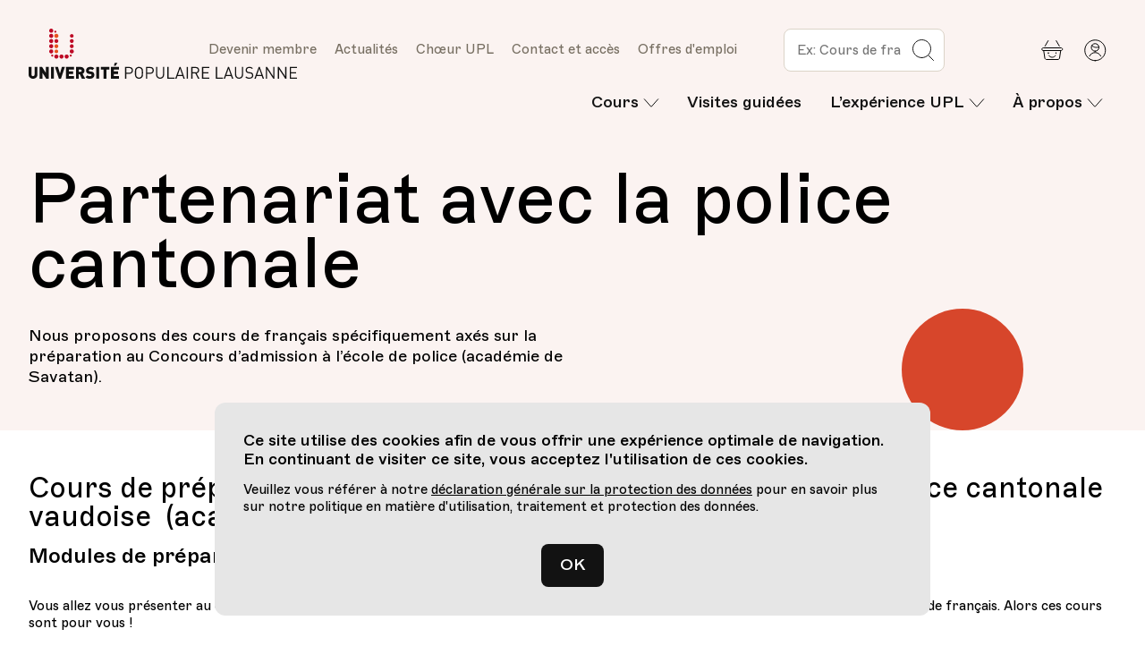

--- FILE ---
content_type: text/html; charset=utf-8
request_url: https://uplausanne.ch/sousmenu-cours/partenariat-avec-la-police-cantonale/
body_size: 12697
content:
<!doctype html>
<html lang="fr" prefix="og: http://ogp.me/ns#">
<head>
    <meta charset="utf-8" />
    <meta name="author" content="" />

    <meta name="description" content="Nous proposons des cours de français pour la préparation au Concours d’admission à l’école de police. Cours axés sur les difficultés de l&#x27;examen."><meta property="og:title" content="Partenariat avec la police cantonale"><meta property="og:url" content="https://uplausanne.ch/sousmenu-cours/partenariat-avec-la-police-cantonale/"><meta property="og:description" content="Nous proposons des cours de français pour la préparation au Concours d’admission à l’école de police. Cours axés sur les difficultés de l&#x27;examen."><meta property="og:image" content="https://uplausanne.ch/filer/c/1720536210/677/"><meta property="og:image:secure_url" content="https://uplausanne.ch/filer/c/1720536210/677/"><meta property="og:type" content="Article"><meta property="og:logo" content="https://uplausanne.ch/static/images/icons/android-chrome-192x192.png">

    <meta name="viewport" content="width=device-width, minimum-scale=1, maximum-scale=2" />

    

    <title>Partenariat avec la police cantonale — Université populaire de Lausanne | Formation continue</title>

    <script title="load">
    document.documentElement.className += ' js content-loading loading';
    window.addEventListener('DOMContentLoaded', () => document.documentElement.classList.remove('content-loading'));
    window.addEventListener('load', () => document.documentElement.classList.remove('loading'));
    </script>

    <script title="config">
    
    window.slideshowShadowStylesheet  = '/static/build/slide-show/shadow.css';
    window.incrementControlStylesheet = '/static/build/form-inputs/increment-control/shadow.css';
    window.overflowToggleStylesheet   = '/static/build/overflow-toggle/shadow.css';
    

    window.config = {};
    

    </script>

    

    <link rel="apple-touch-icon" sizes="180x180" href="/static/images/icons/apple-touch-icon.png">
    <link rel="icon" type="image/png" sizes="32x32" href="/static/images/icons/favicon-32x32.png">
    <link rel="icon" type="image/png" sizes="16x16" href="/static/images/icons/favicon-16x16.png">
    <link rel="manifest" href="/static/images/icons/site.webmanifest">
    <link rel="mask-icon" href="/static/images/icons/safari-pinned-tab.svg" color="#ff0000">
    <link rel="shortcut icon" href="/static/images/icons/favicon.ico">
    <meta name="msapplication-TileColor" content="#da532c">
    <meta name="msapplication-config" content="/static/images/icons/browserconfig.xml">
    <meta name="theme-color" content="#ffffff">

    

    
    <link rel="stylesheet" href="/static/build/unipop/module.css?v=fyel8svlx" />
    

    

    
<style type="text/css">
    body { --page-bg: var(--red-1); }
</style>


    
    
    

</head>

<body  itemscope itemtype="https://schema.org/"  >

    

    

    
    


<header class="header-block block red-1-bg" id="circled-header">
    <a class="logo-thumb thumb" href="/">Université Populaire Lausanne</a>
    <h1 class="text-03 @b-text-00">Partenariat avec la police cantonale</h1>
    
    <div class="text-08 @b-text-07">
        
            <p>Nous proposons des cours de français spécifiquement axés sur la préparation au Concours d’admission à l’école de police (académie de Savatan).</p>
        
    </div>
    
</header>



<section class="section-block block white-bg" >
    
    
        <h3>Cours de préparation au Concours d’admission à l’école de la Police cantonale vaudoise  (académie de Savatan)</h3>

<h4>Modules de préparation aux épreuves de français</h4>

<p> </p>

<p>Vous allez vous présenter au concours d’admission à l’école de police et souhaitez vous donner le maximum de chances de réussir les épreuves de français. Alors ces cours sont pour vous !</p>

<p>Ils se déroulent selon 2 modules distincts :</p>

<ul>
	<li>Base</li>
	<li>Production écrite</li>
</ul>

<p>et vous permettent de vous perfectionner et de vous familiariser avec les épreuves de l'examen. </p>

<p>De nouveaux cours seront régulièrement ajoutés au long de l'année à partir de la période mars/avril 2023, consultez régulièrement notre site internet. </p>

<p> </p>

<h6><strong>Des cours privés sont par ailleurs en tout temps disponibles pour vous permettre de vous préparer de façon optimale au plus près de vos besoins, en tenant compte de vos acquis. </strong></h6>

<p><strong>Plus de renseignements par téléphone au 021/315 24 24</strong></p>

<p> </p>

<p>Des opportunités "à la carte" pour vous préparer dans des conditions optimales!</p>

<p> </p>
    
        <figure class="content-figure "><img class="" alt="pcv_logo_quadri.jpg" src="https://upl-media.sos-ch-gva-2.exo.io/filer_public_thumbnails/filer_public/b6/6b/b66b4bf6-ab3c-4cb4-81ea-ae5fe8ab6ccc/pcv_logo_quadri.jpg__200.0x150.0_q85_crop_subsampling-2_upscale.jpg" /></figure>

    
</section>

<section class="section-block block white-bg" >
    
    
        


    
</section>



    
<footer class="footer-block lbock footer-grid grid black-bg grey-3-fg">
    <div>
        <h4 class="white-fg text-06">Cours</h4>

        <a class="text-06 block" href="/cours-prives/?ref=footer">Cours à la carte</a><a class="text-06 block" href="/cours-pour-entreprises/?ref=footer">Cours pour entreprises</a><a class="text-06 block" href="/cours-en-partenariat/?ref=footer">Cours en partenariat</a><a class="text-06 block" href="/sousmenu-cours/partenariat-avec-la-police-cantonale/?ref=footer">Partenariat avec la police cantonale</a>


        <a class="rect-button button text-06 white-fg black-bg" href="/cours/?ref=footer">Découvrir le catalogue</a>
    </div>
    <div >
        <h4 class="white-fg text-06">Visites guidées</h4>
        
        <a href="/l/architecture/?ref=footer" class="block text-06">Architecture</a>
        
        <a href="/l/balades/?ref=footer" class="block text-06">Balades et nature</a>
        
        <a href="/l/culture/?ref=footer" class="block text-06">Culture</a>
        
        <a href="/l/metiers-et-artisanats/?ref=footer" class="block text-06">Métiers et artisanats</a>
        

        <a class="rect-button button text-06 white-fg black-bg" href="/visites/?ref=footer">Toutes les visites</a>


    </div>

    <div>
        <h4 class="white-fg text-06">L'expérience UPL</h4>
        <a class="text-06 block" href="/experience-upl/experience-1/?ref=footer">Vos avantages</a><a class="text-06 block" href="/experience-upl/formateurs/?ref=footer">Formateurs</a><a class="text-06 block" href="/experience-upl/test-de-langues/?ref=footer">Test de langues</a>

    </div>
    <div>
        <h4 class="white-fg text-06">À propos</h4>
        <a class="text-06 block" href="/a-propos/missions-et-valeurs/?ref=footer">Missions et valeurs</a><a class="text-06 block" href="/a-propos/qualite/?ref=footer">Qualité</a><a class="text-06 block" href="/a-propos/notre-equipe/?ref=footer">Notre équipe</a><a class="text-06 block" href="/a-propos/notre-association/?ref=footer">Notre association</a><a class="text-06 block" href="/a-propos/conditions-generales/?ref=footer">Conditions générales</a><a class="text-06 block" href="/a-propos/nos-partenaires-et-sponsors/?ref=footer">Nos partenaires et sponsors</a><a class="text-06 block" href="/a-propos/location-de-salles/?ref=footer">Location de salles</a><a class="text-06 block" href="/a-propos/faq/?ref=footer">Questions fréquentes</a><a class="text-06 block" href="/a-propos/declaration-generale-sur-la-protection-des-donnees/?ref=footer">Protection des données</a>

    </div>
    <section class="address-block white-fg">
        <a class="logo-thumb thumb" href="/?ref=footer">Université Populaire Lausanne</a>

        <p class="red-3-fg text-06 status-before before">Nous sommes fermés</p>

        <address class="text-06" style="font-style: normal; margin-top:1rem">
            Escaliers du Marché 2<br>
            1003 Lausanne
        </address>

        <a style="border: 1px solid white;" href="/contact/?ref=footer" class="rect-button button button-54 black-bg white-fg text-06">
            Nous contacter
        </a>
    </section>

    <section class="logos-flex flex">
        <div class="follow-flex flex">
            <h4 class="white-fg text-06">Nous suivre</h4>
            <a href="https://www.facebook.com/uplausanne/" class="thumb thumb-32" style="background-image: url(/static/unipop/images/icons.svg#facebook-white);">Facebook</a>
            <a href="https://www.instagram.com/uplausanne/?hl=fr" class="thumb thumb-32" style="background-image: url(/static/unipop/images/icons.svg#instagram-white);">Instagram</a>
            <a href="https://ch.linkedin.com/company/uplausanne" class="thumb thumb-32" style="background-image: url(/static/unipop/images/icons.svg#linkedin-white);">Linkedin</a>
            
        </div>
        <div class="flex">
            <a href="https://alice.ch/fr/services/eduqua/" class="thumb thumb-52" style="background-size: contain; padding-left: 144px; background-image: url(/static/unipop/images/logo-eduqua.svg);">EduQua</a>
            <a href="https://www.up-vhs.ch/fr/" class="thumb thumb-52" style="background-size: contain; padding-left: 116px; background-image: url(/static/unipop/images/logo-upvhs.png);">Up VHS</a>
        </div>
    </section>

    <p class="grey-3-fg text-06 y-end">
        Site conçu par <a href="https://8ratio.ch" class="underlined-text" title=":ratio – Agence UX/UI design à Lausanne et Fribourg">:ratio</a> et développé par <a href="https://cruncher.ch" class="underlined-text" title="Agence web à Lausanne">Cruncher</a>
    </p>
</footer>

    

<div class="nav-button-grid button-grid grid page-fg">
    <a class="thumb thumb-48 cart-thumb" href="#cart">
        <svg class="svg-24" viewbox="0 0 32 32" aria-hidden="true"><use href="#basket"/></svg>
        Panier
    </a>
    <span id="cart-count" class="text-09 white-fg red-4-bg badge" ></span>

    
<div class="cart-bubble left-bottom-bubble bottom-bubble bubble white-bg black-fg" data-popable id="cart" >
    
        <p class="grey-3-fg center-align" style="margin-top:1rem;margin-bottom:1rem">
            Votre panier est vide!<br />
            <a style="margin-top:0.75rem" class="inline-block rect-button button button-32 white-fg black-bg" href="/cours/">Découvrir nos cours</a>
        </p>
    
</div>


    <a class="thumb thumb-48" href="/profil/">
        <svg class="svg-24" viewbox="0 0 32 32" aria-hidden="true"><use href="#user"/></svg>
        Mon compte
    </a>

    <a class="thumb thumb-48 @b-hidden" href="#navigation">
        <svg class="svg-24" viewbox="0 0 32 32" aria-hidden="true"><use href="#burger"/></svg>
        Navigation
    </a>
</div>



<nav class="nav-panel panel" id="navigation" data-toggleable>

    <div class="nav1-button-grid button-grid grid">
        <a class="menu-button button text-06" href="#navigation-cours">Cours
    
    <svg class="inline-block" style="width: 16px; height: 16px;" viewbox="0 0 32 32" aria-hidden="true"><use href="#chevron-right"/></svg></a><a class="menu-button button text-06" href="/visites/">Visites guidées
    
</a><a class="menu-button button text-06" href="#navigation-experience-upl">L’expérience UPL
    
    <svg class="inline-block" style="width: 16px; height: 16px;" viewbox="0 0 32 32" aria-hidden="true"><use href="#chevron-right"/></svg></a><a class="menu-button button text-06" href="#navigation-a-propos">À propos
    
    <svg class="inline-block" style="width: 16px; height: 16px;" viewbox="0 0 32 32" aria-hidden="true"><use href="#chevron-right"/></svg></a>


        
    </div>
    
<div class="menu-panel panel" data-popable id="navigation-cours"><button type="button" class="@b-hidden" name="deactivate" value="#navigation-cours"><svg viewbox="0 0 32 32" aria-hidden="true"><use href="#chevron-left"/></svg>
        Menu principal
    </button><h3 class="@b-hidden" style="margin-top: 0.9375rem; margin-bottom: 9.25rem;">Cours</h3><h2 class="text-06 beige-3-fg">Langues</h2><a class="text-06 block" href="/l/allemand/">Allemand</a><a class="text-06 block" href="/l/anglais/">Anglais</a><a class="text-06 block" href="/l/chinois/">Chinois</a><a class="text-06 block" href="/l/espagnol/">Espagnol</a><a class="text-06 block" href="/l/francais/">Français</a><a class="text-06 block" href="/l/italien/">Italien</a><a class="text-06 block" href="/l/japonais/">Japonais</a><a class="text-06 block" href="/l/Langues-indiennes/">Langues indiennes</a><a class="text-06 block" href="/l/portugais/">Portugais</a><a class="text-06 block" href="/l/russe/">Russe</a><a class="text-06 block" href="/l/suisse-allemand/">Suisse Allemand</a><hr class="@b-vertical-hr @b-shown transparent-bg"/><h2 class="text-06 beige-3-fg">Thématiques culturelles</h2><a class="text-06 block" href="/l/informatique/">Compétences numériques</a><a class="text-06 block" href="/l/cuisine/">Cuisine</a><a class="text-06 block" href="/l/expression-creatrice/">Expression créatrice</a><a class="text-06 block" href="/l/geographie-histoire-religion/">Géographie - Histoire - Religion</a><a class="text-06 block" href="/l/histoire-des-arts/">Histoire des Arts</a><a class="text-06 block" href="/l/internet/">Internet, Graphisme, Réseaux sociaux</a><a class="text-06 block" href="/l/philosophie/">Littérature - Philosophie - Écriture</a><a class="text-06 block" href="/l/mathematiques/">Mathématiques</a><a class="text-06 block" href="/l/musique/">Musique</a><a class="text-06 block" href="/l/nature-sciences-gemmologie/">Nature - Sciences</a><a class="text-06 block" href="/l/sante-social/">Santé</a><a class="text-06 block" href="/l/societe/">Société</a><a class="text-06 block" href="/l/economie/">Économie - Finance - Immobilier</a><hr class="@b-vertical-hr @b-shown transparent-bg"/><hr class="@b-vertical-hr beige-2-bg"/><a class="rect-button button text-06 white-fg black-bg" href="/cours/">Tous les cours collectifs</a><a class="rect-button button text-06 black-fg transparent-bg" href="/cours/individuels/">Cours individuels</a><a class="text-06 block" href="/cours-prives/">Cours à la carte</a><a class="text-06 block" href="/cours-pour-entreprises/">Cours pour entreprises</a><a class="text-06 block" href="/cours-en-partenariat/">Cours en partenariat</a><a class="text-06 block" href="/sousmenu-cours/partenariat-avec-la-police-cantonale/">Partenariat avec la police cantonale</a></div><div class="left-bottom-bubble bottom-bubble bubble white-bg black-fg" data-popable id="navigation-experience-upl"><button type="button" class="@b-hidden" name="deactivate" value="#navigation-experience-upl"><svg viewbox="0 0 32 32" aria-hidden="true"><use href="#chevron-left"/></svg>
        Menu principal
    </button><h3 class="@b-hidden" style="margin-top: 0.9375rem; margin-bottom: 1.5rem;">L’expérience UPL</h3><a class="text-06 @b-text-09 block" href="/experience-upl/experience-1/">Vos avantages</a><a class="text-06 @b-text-09 block" href="/experience-upl/formateurs/">Formateurs</a><a class="text-06 @b-text-09 block" href="/experience-upl/test-de-langues/">Test de langues</a></div><div class="left-bottom-bubble bottom-bubble bubble white-bg black-fg" data-popable id="navigation-a-propos"><button type="button" class="@b-hidden" name="deactivate" value="#navigation-a-propos"><svg viewbox="0 0 32 32" aria-hidden="true"><use href="#chevron-left"/></svg>
        Menu principal
    </button><h3 class="@b-hidden" style="margin-top: 0.9375rem; margin-bottom: 1.5rem;">À propos</h3><a class="text-06 @b-text-09 block" href="/a-propos/missions-et-valeurs/">Missions et valeurs</a><a class="text-06 @b-text-09 block" href="/a-propos/qualite/">Qualité</a><a class="text-06 @b-text-09 block" href="/a-propos/notre-equipe/">Notre équipe</a><a class="text-06 @b-text-09 block" href="/a-propos/notre-association/">Notre association</a><a class="text-06 @b-text-09 block" href="/a-propos/conditions-generales/">Conditions générales</a><a class="text-06 @b-text-09 block" href="/a-propos/nos-partenaires-et-sponsors/">Nos partenaires et sponsors</a><a class="text-06 @b-text-09 block" href="/a-propos/location-de-salles/">Location de salles</a><a class="text-06 @b-text-09 block" href="/a-propos/faq/">Questions fréquentes</a><a class="text-06 @b-text-09 block" href="/a-propos/declaration-generale-sur-la-protection-des-donnees/">Protection des données</a></div>


    

    <hr class="@b-hidden beige-2-bg"/>

    <div class="nav2-button-grid button-grid grid">
        <a class="text-09 block beige-3-fg" href="/header/devenir-membre/">Devenir membre
    
</a><a class="text-09 block beige-3-fg" href="/news/">Actualités
    
</a><a class="text-09 block beige-3-fg" href="/header/choeur-upl/">Chœur UPL
    
</a><a class="text-09 block beige-3-fg" href="/contact/">Contact et accès
    
</a><a class="text-09 block beige-3-fg" href="/header/offres-demploi/">Offres d&#x27;emploi
    
</a>



        <a class="nav2-menu-button menu-button button @b-hidden" href="/">
            <svg viewbox="0 0 32 32" aria-hidden="true"><use href="#basket"/></svg>
            Panier
        </a>

        <a class="nav2-menu-button menu-button button @b-hidden" href="/profil/">
            <svg viewbox="0 0 32 32" aria-hidden="true"><use href="#user"/></svg>
            Mon compte
        </a>

        <form class="uni-form" action="/search/">
            <input type="search" placeholder="Ex: Cours de français" name="q" />
            <button type="submit" class="thumb thumb-48">
                <svg class="svg-24" viewbox="0 0 32 32" aria-hidden="true"><use href="#loupe"/></svg>
                Rechercher
            </button>
        </form>
    </div>

    <button class="close-button button @b-hidden" type="button" name="deactivate" value="#navigation">
        Fermer
        <svg width="24" height="24" viewbox="0 0 32 32" aria-hidden="true"><use href="#cross"/></svg>
    </button>
</nav>

    
<svg width="0" height="0" viewBox="0 0 32 32" xmlns="http://www.w3.org/2000/svg">
    <defs>
        <path id="calendar"      transform="translate(-20, -20)"  d="M50.0001 23.3347H22.0001C21.2637 23.3347 20.6667 23.9317 20.6667 24.6681V50.0014C20.6667 50.7378 21.2637 51.3347 22.0001 51.3347H50.0001C50.7365 51.3347 51.3334 50.7378 51.3334 50.0014V24.6681C51.3334 23.9317 50.7365 23.3347 50.0001 23.3347Z M27.3335 20.668V27.3346 M44.6667 20.668V27.3346 M20.6667 30.0012H51.3334" stroke="black" stroke-width="1.33333" stroke-linecap="round" stroke-linejoin="round"/>
        <path id="clock"         transform="translate(-20, -72)"  d="M36.0001 103.335C44.4684 103.335 51.3334 96.4697 51.3334 88.0013C51.3334 79.5329 44.4684 72.668 36.0001 72.668C27.5317 72.668 20.6667 79.5329 20.6667 88.0013C20.6667 96.4697 27.5317 103.335 36.0001 103.335Z M44.0001 96.0012L37.4094 89.4119 M36 90.0012C37.1046 90.0012 38 89.1058 38 88.0012C38 86.8967 37.1046 86.0012 36 86.0012C34.8954 86.0012 34 86.8967 34 88.0012C34 89.1058 34.8954 90.0012 36 90.0012Z M36 80.668V86.0013" stroke="black" stroke-width="1.33333" stroke-linecap="round" stroke-linejoin="round"/>
        <path id="people"        transform="translate(-20, -124)" d="M25.3334 138.667C27.3585 138.667 29.0001 137.025 29.0001 135C29.0001 132.975 27.3585 131.333 25.3334 131.333C23.3084 131.333 21.6667 132.975 21.6667 135C21.6667 137.025 23.3084 138.667 25.3334 138.667Z M30.0001 144.667C30.0001 143.429 29.5084 142.242 28.6332 141.367C27.7581 140.492 26.5711 140 25.3334 140C24.0957 140 22.9088 140.492 22.0336 141.367C21.1584 142.242 20.6667 143.429 20.6667 144.667V148.667H22.7774L23.3334 155.333H27.3334L27.8894 148.667H30.0001V144.667Z M46.6668 138.667C48.6918 138.667 50.3335 137.025 50.3335 135C50.3335 132.975 48.6918 131.333 46.6668 131.333C44.6417 131.333 43.0001 132.975 43.0001 135C43.0001 137.025 44.6417 138.667 46.6668 138.667Z M51.3335 144.667C51.3335 143.429 50.8418 142.242 49.9666 141.367C49.0915 140.492 47.9045 140 46.6668 140C45.4291 140 44.2421 140.492 43.367 141.367C42.4918 142.242 42.0001 143.429 42.0001 144.667V148.667H44.1108L44.6668 155.333H48.6668L49.2228 148.667H51.3335V144.667Z M36 130.667C37.6569 130.667 39 129.324 39 127.667C39 126.01 37.6569 124.667 36 124.667C34.3431 124.667 33 126.01 33 127.667C33 129.324 34.3431 130.667 36 130.667Z M36 132C34.9391 132 33.9217 132.421 33.1716 133.172C32.4214 133.922 32 134.939 32 136V139.333H34L34.6667 145.333H37.3333L38 139.333H40V136C40 134.939 39.5786 133.922 38.8284 133.172C38.0783 132.421 37.0609 132 36 132Z" stroke="black" stroke-width="1.33333" stroke-linecap="round" stroke-linejoin="round"/>
        <path id="teacher"       transform="translate(-20, -176)" d="M23.3335 199.333V195.333 M31.3335 199.333V195.333 M23.3335 199.333H31.3335 M27.3335 207.333V202 M27.3335 188V194.667 M30.6667 207.333L31.3334 199.333H34.0001V194.667C34.0001 192.899 33.2977 191.203 32.0475 189.953C30.7972 188.702 29.1015 188 27.3334 188C25.5653 188 23.8696 188.702 22.6194 189.953C21.3691 191.203 20.6667 192.899 20.6667 194.667V199.333H23.3334L24.0001 207.333H30.6667Z M27.3334 186C29.9107 186 32.0001 183.911 32.0001 181.333C32.0001 178.756 29.9107 176.667 27.3334 176.667C24.7561 176.667 22.6667 178.756 22.6667 181.333C22.6667 183.911 24.7561 186 27.3334 186Z M23.2002 179.171C24.6802 180.562 26.6356 181.335 28.6669 181.333C29.798 181.335 30.9165 181.096 31.9482 180.632 M38.0002 199.333H48.6668C49.3741 199.333 50.0524 199.052 50.5524 198.552C51.0525 198.052 51.3335 197.374 51.3335 196.667V179.333C51.3335 178.626 51.0525 177.948 50.5524 177.448C50.0524 176.948 49.3741 176.667 48.6668 176.667H33.3335" stroke="black" stroke-width="1.33333" stroke-linecap="round" stroke-linejoin="round"/>
        <path id="loupe"         transform="translate(-20, -228)" d="M34.0001 255.333C41.3639 255.333 47.3334 249.364 47.3334 242C47.3334 234.636 41.3639 228.667 34.0001 228.667C26.6363 228.667 20.6667 234.636 20.6667 242C20.6667 249.364 26.6363 255.333 34.0001 255.333Z M51.3334 259.333L43.4281 251.428" stroke="black" stroke-width="1.33333" stroke-linecap="round" stroke-linejoin="round"/>
        <path id="chevron-down"  transform="translate(-20, -280)" d="M20.7214 287.503L35.5548 304.267C35.6173 304.337 35.6942 304.394 35.7803 304.433C35.8663 304.472 35.9597 304.492 36.0541 304.492C36.1485 304.492 36.2419 304.472 36.3279 304.433C36.414 304.394 36.4909 304.337 36.5534 304.267L51.3881 287.503" stroke="black" stroke-width="1.33333" stroke-linecap="round" stroke-linejoin="round"/>
        <path id="chevron-right" transform="translate(-20, -644)" d="M27.5603 675.33L44.3243 660.497C44.395 660.435 44.4516 660.358 44.4904 660.272C44.5292 660.186 44.5493 660.092 44.5493 659.998C44.5493 659.903 44.5292 659.81 44.4904 659.724C44.4516 659.638 44.395 659.561 44.3243 659.498L27.5603 644.664" stroke="black" stroke-width="1.33333" stroke-linecap="round" stroke-linejoin="round"/>
        <path id="chevron-left"  transform="translate(-20, -696)" d="M44.5493 696.664L27.7853 711.497C27.7146 711.56 27.658 711.637 27.6192 711.723C27.5804 711.809 27.5604 711.902 27.5604 711.996C27.5604 712.091 27.5804 712.184 27.6192 712.27C27.658 712.356 27.7146 712.433 27.7853 712.496L44.5493 727.33" stroke="black" stroke-width="1.33333" stroke-linecap="round" stroke-linejoin="round"/>
        <path id="chevron-up"    transform="translate(-20, -748)" d="M51.3882 772.492L36.5549 755.728C36.4923 755.657 36.4154 755.6 36.3294 755.561C36.2433 755.523 36.1499 755.503 36.0555 755.503C35.9611 755.503 35.8678 755.523 35.7817 755.561C35.6956 755.6 35.6187 755.657 35.5562 755.728L20.7215 772.492" stroke="black" stroke-width="1.33333" stroke-linecap="round" stroke-linejoin="round"/>
        <path id="play"          transform="translate(-20, -800)" d="M21.4905 802.824C21.4906 802.597 21.5488 802.373 21.6595 802.175C21.7702 801.977 21.9297 801.81 22.123 801.69C22.3163 801.571 22.5369 801.503 22.7638 801.493C22.9908 801.482 23.2166 801.53 23.4198 801.632L49.7718 814.808C49.993 814.919 50.179 815.089 50.3089 815.3C50.4389 815.51 50.5077 815.753 50.5077 816C50.5077 816.247 50.4389 816.49 50.3089 816.7C50.179 816.911 49.993 817.081 49.7718 817.192L23.4198 830.368C23.2166 830.47 22.9908 830.517 22.7638 830.507C22.5369 830.497 22.3163 830.429 22.123 830.31C21.9297 830.19 21.7702 830.023 21.6595 829.825C21.5488 829.627 21.4906 829.403 21.4905 829.176V802.824Z" stroke="black" stroke-width="1.33333" stroke-linecap="round" stroke-linejoin="round"/>
        <path id="plus"          transform="translate(-20, -852)" d="M36.0002 853.333V882.667 M50.6668 868H21.3335" stroke="black" stroke-width="1.33333" stroke-linecap="round" stroke-linejoin="round"/>
        <path id="minus"         transform="translate(-20, -904)" d="M50.6668 920H21.3335" stroke="black" stroke-width="1.33333" stroke-linecap="round" stroke-linejoin="round"/>
        <path id="trash"         transform="translate(-20, -956)" d="M47.9998 962L45.5838 984.945C45.5149 985.6 45.206 986.207 44.7166 986.648C44.2272 987.089 43.5918 987.333 42.9331 987.333H29.0664C28.4074 987.333 27.7718 987.089 27.2821 986.648C26.7924 986.207 26.4833 985.601 26.4144 984.945L23.9998 962 M20.6665 962H51.3332 M29.9998 962V958C29.9998 957.646 30.1402 957.307 30.3903 957.057C30.6403 956.807 30.9795 956.667 31.3331 956.667H40.6664C41.02 956.667 41.3592 956.807 41.6092 957.057C41.8593 957.307 41.9998 957.646 41.9998 958V962 M35.9998 968V982 M41.9998 968L41.3331 982 M29.9998 968L30.6664 982" stroke="black" stroke-width="1.33333" stroke-linecap="round" stroke-linejoin="round"/>
        <path id="basket"        transform="translate(-20, -332)" d="M44.6454 362H28.0214C27.4215 362.04 26.8268 361.866 26.3424 361.51C25.8581 361.154 25.5153 360.638 25.3747 360.053L23.6667 348.667H49.0001L47.2921 360.053C47.1515 360.638 46.8087 361.154 46.3243 361.51C45.8401 361.866 45.2453 362.04 44.6454 362Z M23 348.667C22.4696 348.667 21.9609 348.456 21.5858 348.081C21.2107 347.706 21 347.197 21 346.667C21 346.136 21.2107 345.627 21.5858 345.252C21.9609 344.877 22.4696 344.667 23 344.667H49.6667C50.1971 344.667 50.7059 344.877 51.0809 345.252C51.456 345.627 51.6667 346.136 51.6667 346.667C51.6667 347.197 51.456 347.706 51.0809 348.081C50.7059 348.456 50.1971 348.667 49.6667 348.667H23Z M25.6667 342L30.3334 334 M47 342L42.3334 334 M30.6666 352.667C30.4825 352.667 30.3333 352.517 30.3333 352.333C30.3333 352.149 30.4825 352 30.6666 352 M30.6667 352.667C30.8508 352.667 31.0001 352.517 31.0001 352.333C31.0001 352.149 30.8508 352 30.6667 352 M42 352.667C41.8158 352.667 41.6666 352.517 41.6666 352.333C41.6666 352.149 41.8158 352 42 352 M42 352.667C42.1841 352.667 42.3333 352.517 42.3333 352.333C42.3333 352.149 42.1841 352 42 352 M41.3225 356C40.7745 356.821 40.0322 357.494 39.1618 357.959C38.2914 358.425 37.3195 358.668 36.3325 358.668C35.3454 358.668 34.3737 358.425 33.5032 357.959C32.6328 357.494 31.8906 356.821 31.3425 356" stroke="black" stroke-width="1.33333" stroke-linecap="round" stroke-linejoin="round"/>
        <path id="user"          transform="translate(-20, -384)" d="M36.3333 415.667C44.8017 415.667 51.6667 408.802 51.6667 400.333C51.6667 391.865 44.8017 385 36.3333 385C27.865 385 21 391.865 21 400.333C21 408.802 27.865 415.667 36.3333 415.667Z M31.4507 393.123C32.7789 394.499 34.4949 395.438 36.3701 395.815C38.2454 396.192 40.191 395.989 41.948 395.233 M36.3334 401.667C39.463 401.667 42.0001 399.13 42.0001 396C42.0001 392.87 39.463 390.333 36.3334 390.333C33.2038 390.333 30.6667 392.87 30.6667 396C30.6667 399.13 33.2038 401.667 36.3334 401.667Z M44.756 409C44.0013 407.404 42.8091 406.056 41.318 405.112C39.8268 404.168 38.0982 403.667 36.3333 403.667C34.5684 403.667 32.8398 404.168 31.3487 405.112C29.8576 406.056 28.6653 407.404 27.9106 409" stroke="black" stroke-width="1.33333" stroke-linecap="round" stroke-linejoin="round"/>
        <path id="fire"          transform="translate(-20, -436)" d="M34.1816 437.077C34.0563 437.011 33.9133 436.986 33.7733 437.007C33.6332 437.028 33.5033 437.092 33.4024 437.192C33.3016 437.291 33.235 437.42 33.2123 437.56C33.1896 437.7 33.212 437.843 33.2762 437.969C35.6962 442.698 35.4389 449.177 32.1256 452.832C31.118 451.683 30.4285 450.291 30.1256 448.793C22.2589 454.426 26.4069 466.793 36.1256 466.793C50.0856 466.798 48.2229 444.518 34.1816 437.077Z M36.7922 454.798C38.1122 457.149 34.7762 460.524 32.7922 460.057C32.9293 460.825 33.3322 461.521 33.9303 462.022C34.5285 462.523 35.2839 462.798 36.0642 462.798C40.8962 462.798 40.3696 456.132 36.7922 454.798Z" stroke="black" stroke-width="1.33333" stroke-linecap="round" stroke-linejoin="round"/>
        <path id="smiley"        transform="translate(-20, -488)" d="M33.0001 501.144C32.7173 500.692 32.3242 500.319 31.8577 500.061C31.3912 499.802 30.8667 499.667 30.3334 499.667C29.8001 499.667 29.2756 499.802 28.8091 500.061C28.3427 500.319 27.9495 500.692 27.6667 501.144 M39.6666 501.144C39.9494 500.692 40.3425 500.319 40.809 500.061C41.2755 499.802 41.8 499.667 42.3333 499.667C42.8666 499.667 43.3911 499.802 43.8576 500.061C44.3241 500.319 44.7172 500.692 45 501.144 M28.3333 509C28.9913 510.579 30.1022 511.929 31.5258 512.878C32.9495 513.827 34.6222 514.333 36.3333 514.333C38.0443 514.333 39.717 513.827 41.1407 512.878C42.5643 511.929 43.6752 510.579 44.3333 509 M36.3333 519.667C44.8017 519.667 51.6667 512.802 51.6667 504.333C51.6667 495.865 44.8017 489 36.3333 489C27.865 489 21 495.865 21 504.333C21 512.802 27.865 519.667 36.3333 519.667Z" stroke="black" stroke-width="1.33333" stroke-linecap="round" stroke-linejoin="round"/>
        <path id="pin"           transform="translate(-20, -540)" d="M48 553.667C48 561.969 38.5053 569.744 36.4067 571.36C36.2901 571.45 36.1471 571.498 36 571.498C35.8529 571.498 35.7099 571.45 35.5933 571.36C33.496 569.745 24 561.969 24 553.667C24 546.672 29.004 541 36 541C42.996 541 48 546.672 48 553.667Z M35.9999 559.667C39.6818 559.667 42.6666 556.682 42.6666 553C42.6666 549.318 39.6818 546.333 35.9999 546.333C32.318 546.333 29.3333 549.318 29.3333 553C29.3333 556.682 32.318 559.667 35.9999 559.667Z" stroke="black" stroke-width="1.33333" stroke-linecap="round" stroke-linejoin="round"/>
        <path id="arrow-left"    transform="translate(-20, -592) scale(-1 1) translate(-72 0)" d="M50.9906 608H21.0093 M35.0093 622.667L50.5333 609.001C50.6752 608.876 50.7888 608.722 50.8666 608.55C50.9444 608.378 50.9847 608.191 50.9847 608.001C50.9847 607.812 50.9444 607.625 50.8666 607.453C50.7888 607.28 50.6752 607.126 50.5333 607.001L35.0093 593.333" stroke="black" stroke-width="1.33333" stroke-linecap="round" stroke-linejoin="round"/>
        <path id="arrow-right"   transform="translate(-20, -592)" d="M50.9906 608H21.0093 M35.0093 622.667L50.5333 609.001C50.6752 608.876 50.7888 608.722 50.8666 608.55C50.9444 608.378 50.9847 608.191 50.9847 608.001C50.9847 607.812 50.9444 607.625 50.8666 607.453C50.7888 607.28 50.6752 607.126 50.5333 607.001L35.0093 593.333" stroke="black" stroke-width="1.33333" stroke-linecap="round" stroke-linejoin="round"/>
        <path id="burger" d="M1,6 L31,6 M1,16 L31,16 M1,26 L31,26" />
        <path id="cross"  d="M1,1 L31,31 M1,31 L31,1" />
        <path id="info"   d="M8 0C6.41775 0 4.87104 0.469192 3.55544 1.34824C2.23985 2.22729 1.21447 3.47672 0.608967 4.93853C0.00346629 6.40034 -0.15496 8.00887 0.153721 9.56072C0.462403 11.1126 1.22433 12.538 2.34315 13.6569C3.46197 14.7757 4.88743 15.5376 6.43928 15.8463C7.99113 16.155 9.59966 15.9965 11.0615 15.391C12.5233 14.7855 13.7727 13.7602 14.6518 12.4446C15.5308 11.129 16 9.58225 16 8C16 5.87827 15.1571 3.84344 13.6569 2.34315C12.1566 0.842855 10.1217 0 8 0V0ZM8.16667 3.33333C8.36445 3.33333 8.55779 3.39198 8.72224 3.50186C8.88669 3.61174 9.01486 3.76792 9.09055 3.95065C9.16624 4.13338 9.18604 4.33444 9.14746 4.52842C9.10887 4.7224 9.01363 4.90059 8.87378 5.04044C8.73392 5.18029 8.55574 5.27553 8.36176 5.31412C8.16778 5.3527 7.96671 5.3329 7.78399 5.25721C7.60126 5.18153 7.44508 5.05335 7.3352 4.8889C7.22532 4.72445 7.16667 4.53111 7.16667 4.33333C7.16667 4.06812 7.27203 3.81376 7.45956 3.62623C7.6471 3.43869 7.90145 3.33333 8.16667 3.33333ZM9.66667 12.3333H7C6.82319 12.3333 6.65362 12.2631 6.5286 12.1381C6.40358 12.013 6.33334 11.8435 6.33334 11.6667C6.33334 11.4899 6.40358 11.3203 6.5286 11.1953C6.65362 11.0702 6.82319 11 7 11H7.5C7.54421 11 7.5866 10.9824 7.61786 10.9512C7.64911 10.9199 7.66667 10.8775 7.66667 10.8333V7.83333C7.66667 7.78913 7.64911 7.74674 7.61786 7.71548C7.5866 7.68423 7.54421 7.66667 7.5 7.66667H7C6.82319 7.66667 6.65362 7.59643 6.5286 7.4714C6.40358 7.34638 6.33334 7.17681 6.33334 7C6.33334 6.82319 6.40358 6.65362 6.5286 6.5286C6.65362 6.40357 6.82319 6.33333 7 6.33333H7.66667C8.02029 6.33333 8.35943 6.47381 8.60948 6.72386C8.85953 6.97391 9 7.31304 9 7.66667V10.8333C9 10.8775 9.01756 10.9199 9.04882 10.9512C9.08008 10.9824 9.12247 11 9.16667 11H9.66667C9.84348 11 10.0131 11.0702 10.1381 11.1953C10.2631 11.3203 10.3333 11.4899 10.3333 11.6667C10.3333 11.8435 10.2631 12.013 10.1381 12.1381C10.0131 12.2631 9.84348 12.3333 9.66667 12.3333Z" />
        <path id="settings" transform="translate(4, 4)" d="M0 14.4053C0 14.124 0.246094 13.8428 0.5625 13.8428H2.84766C3.12891 12.5771 4.25391 11.5928 5.625 11.5928C6.96094 11.5928 8.12109 12.5771 8.36719 13.8428H17.4375C17.7188 13.8428 18 14.124 18 14.4053C18 14.7217 17.7188 14.9678 17.4375 14.9678H8.36719C8.12109 16.2686 6.96094 17.2178 5.625 17.2178C4.25391 17.2178 3.12891 16.2686 2.84766 14.9678H0.5625C0.246094 14.9678 0 14.7217 0 14.4053ZM3.9375 14.4053C3.9375 15.0381 4.25391 15.5654 4.78125 15.8818C5.27344 16.1982 5.94141 16.1982 6.46875 15.8818C6.96094 15.5654 7.3125 15.0381 7.3125 14.4053C7.3125 13.8076 6.96094 13.2803 6.46875 12.9639C5.94141 12.6475 5.27344 12.6475 4.78125 12.9639C4.25391 13.2803 3.9375 13.8076 3.9375 14.4053ZM10.6875 8.78027C10.6875 9.41309 11.0039 9.94043 11.5312 10.2568C12.0234 10.5732 12.6914 10.5732 13.2188 10.2568C13.7109 9.94043 14.0625 9.41309 14.0625 8.78027C14.0625 8.18262 13.7109 7.65527 13.2188 7.33887C12.6914 7.02246 12.0234 7.02246 11.5312 7.33887C11.0039 7.65527 10.6875 8.18262 10.6875 8.78027ZM12.375 5.96777C13.7109 5.96777 14.8711 6.95215 15.1172 8.21777H17.4375C17.7188 8.21777 18 8.49902 18 8.78027C18 9.09668 17.7188 9.34277 17.4375 9.34277H15.1172C14.8711 10.6436 13.7109 11.5928 12.375 11.5928C11.0039 11.5928 9.87891 10.6436 9.59766 9.34277H0.5625C0.246094 9.34277 0 9.09668 0 8.78027C0 8.49902 0.246094 8.21777 0.5625 8.21777H9.59766C9.87891 6.95215 11.0039 5.96777 12.375 5.96777ZM6.75 4.84277C7.34766 4.84277 7.875 4.52637 8.19141 3.99902C8.50781 3.50684 8.50781 2.83887 8.19141 2.31152C7.875 1.81934 7.34766 1.46777 6.75 1.46777C6.11719 1.46777 5.58984 1.81934 5.27344 2.31152C4.95703 2.83887 4.95703 3.50684 5.27344 3.99902C5.58984 4.52637 6.11719 4.84277 6.75 4.84277ZM9.49219 2.59277H17.4375C17.7188 2.59277 18 2.87402 18 3.15527C18 3.47168 17.7188 3.71777 17.4375 3.71777H9.49219C9.24609 5.01855 8.08594 5.96777 6.75 5.96777C5.37891 5.96777 4.25391 5.01855 3.97266 3.71777H0.5625C0.246094 3.71777 0 3.47168 0 3.15527C0 2.87402 0.246094 2.59277 0.5625 2.59277H3.97266C4.25391 1.32715 5.37891 0.342773 6.75 0.342773C8.08594 0.342773 9.24609 1.32715 9.49219 2.59277Z" fill="#776F62"/>
        <g id="checkmark">
            <path d="M16.0013 31.3333C24.4697 31.3333 31.3346 24.4683 31.3346 16C31.3346 7.53159 24.4697 0.666626 16.0013 0.666626C7.53294 0.666626 0.667969 7.53159 0.667969 16C0.667969 24.4683 7.53294 31.3333 16.0013 31.3333Z" stroke-width="1.33333" stroke-linecap="round" stroke-linejoin="round"/>
            <path transform="translate(7 8)" d="M17 1.33325L8.49333 12.8799C8.38627 13.0257 8.25068 13.1481 8.09482 13.2398C7.93895 13.3315 7.76606 13.3905 7.58667 13.4133C7.40973 13.4358 7.23006 13.4227 7.05829 13.3746C6.88652 13.3265 6.72615 13.2444 6.58667 13.1333L1 8.66658" stroke-width="1.33333" stroke-linecap="round" stroke-linejoin="round"/>
        </g>
        <use transform="scale(2.0)" id="big-info" xlink:href="#info"></use>
        <use id="loupe-white" xlink:href="#loupe" stroke="white" stroke-width="1.5"></use>
    </defs>
</svg>

    



    <template id="cb-templ">
        <div>
            <p class="text-06">Ce site utilise des cookies afin de vous offrir une expérience optimale de navigation.
                En continuant de visiter ce site, vous acceptez l'utilisation de ces cookies.
            </p>
            <p>
                Veuillez vous référer à notre <a href="/declaration-generale-sur-la-protection-des-donnees/">déclaration générale sur la protection des données</a> pour en savoir plus sur notre politique
                en matière d'utilisation, traitement et protection des données.
            </p>
            <p class="center-align">
                <a id="cb-dismiss-btn" href="/a-propos/conditions-generales/" class="block rect-button button button-62 text-06 white-fg black-bg">OK</a>
            </p>
        </div>
    </template>

    
    <script type="module" title="Module">
        
        import '/static/build/unipop/module.js?v=fyel8svlx';
        
        

    </script>
    <script src="/static/unipop/htmx.min.js?v=fyel8svlx" defer></script>
    <script>
        document.body.addEventListener('htmx:configRequest', (event) => {
            event.detail.headers['X-CSRFToken'] = '3hK25cUmxnlr9KMnJ6kRVEVQ0MuzBgKh5stIUjbszL1JtTLAgY61NSMoXcJfNsg0';
        });
    </script>

    

    


    
    
    <script async src="https://www.googletagmanager.com/gtag/js?id=G-NPBWJL81J4"></script>
    <script>
      window.dataLayer = window.dataLayer || [];
      function gtag(){dataLayer.push(arguments);}
      gtag('js', new Date());

      gtag('config', 'G-NPBWJL81J4');
      gtag('config', 'AW-994102732');
      gtag('config', 'UA-26147504-1');
    </script>
    
    
    

    
</body>
</html>


--- FILE ---
content_type: text/css
request_url: https://uplausanne.ch/static/build/unipop/module.css?v=fyel8svlx
body_size: 30431
content:
/* {{project_name}} 
   0.1.0
   By @cruncher
   Built 2026-01-20 12:27 */

:root>body template{display:none!important}:-webkit-full-screen{width:100vw!important;height:100vh!important;margin:0!important}:-moz-full-screen{width:100vw!important;height:100vh!important;margin:0!important}:-ms-fullscreen{width:100vw!important;height:100vh!important;margin:0!important}:fullscreen{width:100vw!important;height:100vh!important;margin:0!important}html,body,div,span,object,iframe,canvas,img,svg,audio,video,track,math,h1,h2,h3,h4,h5,h6,hr,p,blockquote,pre,a,abbr,address,code,time,kbd,samp,br,del,dfn,em,img,q,dl,dt,dd,ol,ul,li,slot,table,caption,tbody,tfoot,thead,tr,th,td,article,aside,details,dialog,figure,figcaption,footer,header,nav,main,section,summary,form,fieldset,label,legend,input,output,button,select,textarea,progress,meter,:before,:after{box-sizing:border-box;background-origin:padding-box;background-repeat:no-repeat}html,:root{-webkit-text-size-adjust:100%;-ms-text-size-adjust:100%}body{padding:0;margin:0}article,aside,details,dialog,figcaption,figure,footer,header,main,nav,section,summary{display:block}audio,canvas,video{display:inline-block}p,dl,input,menu,ol,ul,dd,pre{margin:auto}hr{margin:0}code,kbd,samp,pre{font-family:monospace,monospace;font-size:1em}menu,ol,ul{padding:0}a{background-color:transparent;-webkit-text-decoration-skip:objects}:focus{outline:thin dotted}abbr[title]{border-bottom:none}mark{background:#ff0;color:#000}button,html [type=button],[type=reset],[type=submit]{-webkit-appearance:button;cursor:pointer}img,svg,canvas,video,object,embed,iframe{display:block;border:0}img,svg,canvas,video{max-width:100%;height:auto}img{object-fit:cover;-ms-interpolation-mode:bicubic;object-position:50% t}audio:not([controls]){display:none;height:0}figure{margin:auto}figure>img,figure>svg,figure>canvas,figure>video{width:100%}table{border-spacing:0;border-collapse:separate}caption,th,td{text-align:left;font-weight:400}table,td,th{vertical-align:top}[hidden]{display:none!important}::-ms-clear{width:0;height:0}[placeholder]:focus::-webkit-input-placeholder{color:transparent}[placeholder]:focus::-moz-placeholder{color:transparent}[draggable]{-webkit-user-drag:element;-webkit-user-select:none;-moz-user-select:none;-ms-user-select:none;cursor:move}[draggable=false]{-webkit-user-drag:none;-webkit-user-select:auto;-moz-user-select:auto;-ms-user-select:auto;cursor:inherit}[draggable=false][href]{cursor:pointer}@page{margin:.5cm}@media print{html,body{background:transparent;text-shadow:none!important}a[href^="http://"],a[href^="http://"]:visited,a[href^="https://"],a[href^="https://"]:visited{text-decoration:underline}a[href^="http://"]:after,a[href^="https://"]:after{content:" (" attr(href) ") ";font-size:.9167em;text-transform:lowercase;opacity:.8}pre,blockquote,tr,img{page-break-inside:avoid}h1,h2,h3,h4,h5,h6{page-break-after:avoid}thead{display:table-header-group}p,h2,h3,h4,h5,h6{orphans:3;widows:3}}a[draggable=false]{cursor:pointer}.a{text-decoration:none}.a:hover,.a:focus{text-decoration:underline}html{font-size:100%}body,button{text-rendering:geometricPrecision}pre,code,kbd,output,samp{font-family:monospace,serif;font-family:Monaco,Lucida Console,monospace}code,kbd,samp{white-space:nowrap}pre{white-space:pre;white-space:pre-wrap;word-wrap:break-word}pre>code{line-height:inherit;white-space:inherit}a:focus,a:hover{text-decoration:underline}a{text-decoration:underline;color:inherit}[href]{-webkit-tap-highlight-color:rgba(0,0,0,.25)}p,h1,h2,h3,h4,h5,h6{margin:0}h1,h2,h3,h4,h5,h6{font-weight:400;-webkit-hyphens:manual;-moz-hyphens:manual;-ms-hyphens:manual;hyphens:manual}hr{height:1px;border-width:0;margin-bottom:-1px;background-color:currentcolor}ul{list-style-type:disc}ol{list-style-type:decimal;list-style-position:inside}blockquote{font-style:italic;font-family:Georgia,serif}blockquote:before{content:"“";font-size:3em;color:#484848;float:left;margin-left:-.6em;line-height:.92em}p:empty,h1:empty,h2:empty,h3:empty,h4:empty,h5:empty,h6:empty,ul:empty,ol:empty,dl:empty,li:empty,dt:empty,dd:empty,blockquote:empty{display:none}p>img,p>svg,p>video,p>canvas,p>object,p>embed,p>iframe,li>img,li>svg,li>video,li>canvas,li>object,li>embed,li>iframe,dd>img,dd>svg,dd>video,dd>canvas,dd>object,dd>embed,dd>iframe{max-width:100%}abbr[title]{border-bottom:1px dotted}b,strong,dfn{font-weight:700}em,dfn{font-style:italic}small{font-size:.727272em;font-weight:400}sup,sub{line-height:0;font-size:.8333em;position:relative;vertical-align:baseline}sup{top:-.5em}sub{bottom:-.25em}q{quotes:none}q:before,q:after{content:"";content:none}del{opacity:.5;text-decoration:line-through}table{width:100%}tfoot{font-style:italic}caption{background-color:inherit}dd{margin:0}*+ul,*+ol,*+dl,*+blockquote{margin-top:1.25rem}li{margin-bottom:0}blockquote:before{font-size:3em;line-height:.84em;margin-left:-.6em}sup,sub{font-size:.6em;line-height:0}abbr{letter-spacing:.03125em}th,td,caption{padding:4px 10px 4px 5px}ul,ol{margin-left:0}blockquote{margin-left:2.6667em}.note{font-size:.9167em;line-height:1.8181;font-style:italic}.tag-code:before{content:"<";margin-right:-.1em}.tag-code:after{content:">";margin-left:-.1em}.wrap{white-space:normal;flex-wrap:wrap}.no-wrap{white-space:nowrap;flex-wrap:nowrap;text-overflow:ellipsis}.break-wrap{white-space:normal;overflow-wrap:break-word}.line-wrap{white-space:pre}th,td{font-style:inherit;font-weight:inherit;line-height:inherit;padding-left:.1875rem;padding-right:.1875rem;background-clip:border-box}th:first-child,td:first-child{padding-left:0}th:last-child,td:last-child{padding-right:0}thead>tr>th,thead>tr>td{padding-top:.75rem;padding-bottom:.375rem;vertical-align:bottom}thead>tr:last-child>th,thead>tr:last-child>td{padding-bottom:.375rem}tbody>tr>th,tbody>tr>td{padding-top:.1875rem;padding-bottom:.1875rem;vertical-align:middle}tfoot>tr>th,tfoot>tr>td{padding-top:.875rem;padding-bottom:.875rem;vertical-align:top}table{width:100%;margin-left:0;margin-right:0;table-layout:fixed}table.x-bleed th:first-child,table.x-bleed td:first-child{padding-left:calc(.5 * var(--x-gap))}table.x-bleed th:last-child,table.x-bleed td:last-child{padding-right:calc(.5 * var(--x-gap))}*:-webkit-full-screen{opacity:1!important;visibility:visible!important}*:-moz-full-screen{opacity:1!important;visibility:visible!important}*:-ms-fullscreen{opacity:1!important;visibility:visible!important}*:fullscreen{opacity:1!important;visibility:visible!important}.fullscreen{position:fixed!important;top:0!important;left:0!important;right:0!important;bottom:0!important;width:100%;height:100%;z-index:100!important;opacity:1!important;visibility:visible!important;background-color:#fff}.fullscreen-hidden:-webkit-full-screen,:-webkit-full-screen .fullscreen-hidden{display:none!important}.fullscreen-hidden:-moz-full-screen,:-moz-full-screen .fullscreen-hidden{display:none!important}.fullscreen-hidden:-ms-fullscreen,:-ms-fullscreen .fullscreen-hidden{display:none!important}.fullscreen-hidden:fullscreen,:fullscreen .fullscreen-hidden{display:none!important}.fullscreen-hidden.fullscreen,.fullscreen .fullscreen-hidden{display:none!important}:not(:-webkit-full-screen):not(.fullscreen)>.fullscreen-shown:not(:-webkit-full-screen):not(.fullscreen){display:none!important}:not(:-moz-full-screen)>.fullscreen-shown:not(:-moz-full-screen){display:none!important}:not(:-ms-fullscreen)>.fullscreen-shown:not(:-ms-fullscreen){display:none!important}:not(:fullscreen):not(.fullscreen)>.fullscreen-shown:not(:fullscreen):not(.fullscreen){display:none!important}:focus{outline-width:0;box-shadow:var(--focus-shadow);z-index:1}.mouse-device :not(input,select,textarea):focus,.touch-device :not(input,select,textarea):focus{box-shadow:none}.mouse-device a:focus,.mouse-device button:focus,.mouse-device input:focus,.mouse-device audio:focus,.mouse-device video:focus,.touch-device a:focus,.touch-device button:focus,.touch-device input:focus,.touch-device audio:focus,.touch-device video:focus{outline-width:0}.mouse-device button:focus{box-shadow:none}.touch-device .touch-hidden{display:none!important}:root:not(.touch-device) .touch-shown{display:none!important}.block{display:block;position:relative;height:auto;vertical-align:top;overflow:visible;break-inside:avoid;justify-content:center;margin:0 auto}a.block,a.block:hover,a.block:focus{text-decoration:none}.block>svg,.block>video,.block>canvas,.block>object,.block>embed,.block>iframe{max-width:100%}hr.block{height:1px}.block[href]{text-decoration:none}.inline-block{display:inline-block}.scroll{overflow:auto;-webkit-overflow-scrolling:touch}.scroll>*{-webkit-transform:translateZ(0px)}.scroll::-webkit-scrollbar{width:9px;height:9px;background-color:transparent;-webkit-border-radius:12px;border-radius:12px}.scroll::-webkit-scrollbar-thumb:vertical,.scroll::-webkit-scrollbar-thumb:horizontal{background-color:#888;border:2px solid white;-webkit-border-radius:12px;border-radius:12px}.scroll::-webkit-scrollbar-thumb:vertical{min-height:20px}.scroll::-webkit-scrollbar-thumb:horizontal{min-width:20px}.scroll::-webkit-scrollbar-track-piece:disabled,.scroll::-webkit-scrollbar-button:disabled{display:none!important}.hidden-scroll{-ms-overflow-style:none;scrollbar-width:none}.hidden-scroll::-webkit-scrollbar{display:none}.x-scroll{overflow-y:hidden}.y-scroll{overflow-x:hidden}.no-scroll{overflow:hidden!important}.toggle-button{display:block;padding-right:1.875rem}.toggle-button:after{content:"";position:absolute;top:50%;right:.75rem;width:.5625rem;height:.5625rem;border-right:1px solid currentcolor;border-bottom:1px solid currentcolor;transform:translate(-20%,-50%) rotate(-45deg);transition:transform .2s linear}.toggle-button.on:after{transform:translateY(-70.7%) rotate(45deg)}.loading .toggle-button:after{transition:none}.toggle-block{max-height:0;opacity:.5;overflow:hidden;visibility:hidden;transition:min-height .4s cubic-bezier(.36,0,.51,1),max-height .4s cubic-bezier(.36,0,.51,1),margin-top .4s cubic-bezier(.77,0,.79,.78),margin-bottom .4s cubic-bezier(0,.5,.33,1),padding-top .4s ease-in,padding-bottom .4s ease-in,opacity .4s linear,border-color .4s linear,background-color .2s linear,visibility .4s linear}.toggle-block.active{max-height:100rem;opacity:1;visibility:visible;transition:min-height .4s cubic-bezier(.4,0,1,.32),max-height .4s cubic-bezier(.4,0,1,.32),margin-top .4s cubic-bezier(0,.62,.35,.82),margin-bottom .4s cubic-bezier(0,.4,1,.32),padding-top .4s ease-out,padding-bottom .4s ease-out,opacity .4s linear,border-color .4s linear,background-color .2s linear,visibility .4s linear}*>.toggle-block{max-height:2rem;margin:-1rem;padding:1rem;width:auto}.loading .toggle-block,.loading .toggle-block.active,.resizing .toggle-block,.resizing .toggle-block.active{transition:none!important}.layer{overflow:auto;position:absolute;top:0;right:0;bottom:0;left:0;width:100%;height:100%;-webkit-border-radius:inherit;-moz-border-radius:inherit;border-radius:inherit}.screen-layer{background-color:#0009}.scroll-layer{padding-right:16px;padding-bottom:16px;overflow:hidden;width:100%;height:100%;-webkit-box-sizing:content-box;-moz-box-sizing:content-box;box-sizing:content-box}.focus-shown:not(:focus){opacity:0!important;position:absolute!important;top:0!important;left:0!important;width:1px!important;height:1px important;background:red}@media print{.print-hidden{display:none!important}}@-webkit-keyframes rotation{0%{-webkit-transform:rotate(0deg)}to{-webkit-transform:rotate(359deg)}}@keyframes rotation{0%{transform:rotate(0)}to{transform:rotate(359deg)}}.js .requested:after{content:"";position:absolute;left:50%;top:50%;margin-left:-.9375rem;margin-top:-.9375rem;height:1.875rem;width:1.875rem;opacity:1;-webkit-animation:rotation 1s infinite linear;animation:rotation 1s infinite linear;border:.3125rem solid rgba(63,63,63,.15);border-top:.3125rem solid rgba(63,63,63,1);border-radius:100%;z-index:100}.requested-hidden.requested,.requested>.requested-hidden{display:none!important}:not(.requested)>.requested-shown:not(.requested){display:none!important}.no-select{-webkit-touch-callout:none!important;-webkit-user-select:none!important;-ms-user-select:none!important;user-select:none!important}.clear:after{visibility:hidden;display:block;font-size:0;content:" ";clear:both;height:0}.active-hidden.active,.active>.parent-active-hidden{display:none!important}.active-shown:not(.active){display:none!important}:not(.active)>.parent-active-shown:not(.active){display:none!important}.on-hidden.on,.on>.on-hidden{display:none!important}:not(.on)>.on-shown:not(.on){display:none!important}.list{list-style:none;margin:0;padding:0}.list>*{display:block;margin:0;padding:0;position:relative;break-inside:avoid;vertical-align:top}.inline-list>li{display:inline-block}@-webkit-keyframes rotate{0%{-webkit-transform:rotate(0deg)}to{-webkit-transform:rotate(359deg)}}@keyframes rotate{0%{transform:rotate(0)}to{transform:rotate(359deg)}}include-html,include-literal{display:contents;position:relative}include-html:after,include-literal:after{content:"";opacity:0;transition:opacity .6s linear .3s}include-html[loading]:after,include-literal[loading]:after{content:"";position:absolute;left:50%;top:50%;margin-left:-.9375rem;margin-top:-.9375rem;height:1.875rem;width:1.875rem;opacity:1;-webkit-animation:rotate 1s infinite linear;animation:rotate 1s infinite linear;border:.3125rem solid rgba(63,63,63,.15);border-top:.3125rem solid rgba(63,63,63,1);border-radius:100%;z-index:100}.literal-print{position:relative;display:block;width:100%;justify-self:stretch;align-self:start;font-size:.8125rem!important;font-family:Fira Mono,Andale Mono,courier,monospace;font-weight:400;letter-spacing:-.05em;line-height:1.25rem!important;color:#000;background-color:#f7d213;border-radius:.25rem;border:1px solid #ad9911;padding:0 .25rem;box-shadow:inset 0 4px 8px 2px #ffe456,inset 0 -4px 8px -1px #d4b100;overflow:hidden}.literal-print+*{margin-top:.5rem}.literal-print>small{letter-spacing:-.08em}.literal-print>code{display:block;font-family:inherit;line-height:1.4375em;white-space:normal;border-top:inherit;border-bottom:inherit;border-radius:0;background-color:#fff8d5;margin-left:-.25rem;margin-right:-.25rem;padding:.25rem;width:auto;color:inherit}.literal-print>code+code{margin-top:-1px}.literal-print>code:last-child{margin-bottom:-1px;border-bottom-left-radius:inherit;border-bottom-right-radius:inherit}.literal-print>.literal-count{position:absolute;top:0;right:.375rem}.literal-print-error{color:#fff;background-color:#f02f2f;border-color:#ba4029;box-shadow:inset 0 4px 8px 2px #ff3939,inset 0 -4px 8px -1px #d82020}.literal-print-error>code{color:#141b1e;background-color:#fdd}:root{height:100%;color:#000;background-color:#fff;scroll-behavior:smooth;scroll-padding:0}:root.loading{scroll-behavior:auto}:root>body{scroll-padding:inherit;scroll-snap-type:inherit;scroll-snap-stop:inherit;scroll-snap-points-y:inherit}body{position:relative;min-height:100%}@media screen and (min-aspect-ratio: 3/1){body{min-height:33.3333vw}}body>.nav-button-grid{position:absolute;top:0;right:0;column-gap:0}.newsletter-banner~.nav-button-grid{top:4.6875rem}@media (min-width: 60em){body>.nav-button-grid{top:2rem;right:var(--x-gap);z-index:11}.newsletter-banner~.nav-button-grid{top:5.375rem}}svg{overflow:visible;fill:none;stroke:currentcolor;stroke-width:1}altGlyph,circle,ellipse,line,path,polygon,polyline,rect,text,textpath,tref,tspan{fill:inherit;stroke:inherit;stroke-width:inherit;vector-effect:non-scaling-stroke}.fill{fill:currentcolor;stroke:none}.stroke{stroke:currentcolor}@include "../../overflow-toggle/overflow-toggle.css";overflow-toggle::part(button){border-radius:0}overflow-toggle[open]::part(button){display:none}.content-figure>img{width:auto}.content-figure+.grid,.content-figure+p,p+.content-figure{margin-top:1.5rem}increment-control{--font-size: var(--input-font-size, inherit);--height: var(--input-height, 2.8125rem);--line-height: var(--input-line-height, 1.5rem);--padding-left: var(--input-padding-left, .5625rem);--padding-right: var(--input-padding-right, .5625rem);--border-width: var(--input-border-width, 1px);--border-color: var(--input-border-color, #bbbbbb);--border-radius: var(--input-border-radius, .3125rem);font-size:var(--font-size);line-height:var(--line-height);min-width:11rem;width:auto;height:auto;border-width:var(--border-width);border-color:var(--border-color);border-radius:var(--border-radius)}increment-control::part(decrement-button),increment-control::part(increment-button){width:4rem}increment-control>svg{display:block;margin:auto;width:1.5rem;height:1.5rem}increment-control>[type=number]{margin:0}.cb-section-block.section-block{position:fixed;bottom:0;top:auto;left:auto;right:auto;z-index:99999;width:100vw;padding-bottom:0;padding-top:0}.cb-section-block.section-block>div{padding:var(--x-gap);border-radius:.75rem;background-color:var(--grey-2);margin-bottom:2rem;max-width:800px;margin-left:auto;margin-right:auto}.cb-section-block.section-block>div>p:last-child{margin-top:2rem}.cb-section-block.section-block .button{display:inline-block}slide-show{position:relative;box-sizing:border-box;padding:0;grid-auto-flow:column;grid-auto-columns:100%;grid-auto-rows:min-content;align-items:center;justify-items:stretch;scroll-snap-type:x mandatory;scroll-snap-stop:always;-webkit-scroll-behavior:smooth;scroll-behavior:smooth;overscroll-behavior-x:contain;-ms-overflow-style:none;scrollbar-width:none;padding-left:var(--padding-left, 0);padding-right:var(--padding-right, 0);scroll-padding-left:var(--padding-left, 0);scroll-padding-right:var(--padding-right, 0)}slide-show:not(:defined){display:grid;overflow:scroll;overflow-y:hidden}slide-show:not(:defined)>[slot]{display:none!important}.loading slide-show{-webkit-scroll-behavior:auto;scroll-behavior:auto}slide-show::-webkit-scrollbar{display:none}slide-show:not(:defined)>[slot]{display:none}slide-show>*{scroll-snap-align:center}slide-show:-webkit-full-screen{align-content:center}slide-show:fullscreen{align-content:center}increment-control:focus{outline:5px solid -webkit-focus-ring-color}increment-control:not(:defined)>[slot]{display:none!important}increment-control:defined>[type=number]::-webkit-inner-spin-button,increment-control:defined>[type=number]::-webkit-outer-spin-button{-webkit-appearance:none}.hidden{display:none!important}:root{--x-gap: 1rem;--y-gap: 1.5rem}.fixed{position:fixed!important}.sticky{position:-webkit-sticky!important;position:sticky!important;top:0}.columns{--x-gap: 1rem}.columns{display:block!important;column-gap:var(--x-gap)}.\31-columns{columns:1!important}.\32-columns{columns:2!important}.\33-columns{columns:3!important}.\34-columns{columns:4!important}.\35-columns{columns:5!important}.\36-columns{columns:6!important}.flex{display:flex!important}.flex>li{display:block}.grid{--x-gap: 1rem;--y-gap: 1.5rem}.grid{display:grid!important;grid-auto-flow:row;grid-auto-columns:minmax(0,1fr);column-gap:var(--x-gap, 0);row-gap:var(--y-gap, 0)}a.grid,a.grid:hover,a.grid:focus{text-decoration:none}.grid[hidden]{display:none!important}.grid>li{display:block}.dense-grid{grid-auto-flow:dense}.y-start-grid{align-content:start}.y-center-grid{align-content:center}.x-start-grid{justify-content:start}.x-center-grid{justify-content:center}.x-end-grid{justify-content:end}.\31x-grid{grid-template-columns:repeat(1,minmax(0,1fr))}.\32x-grid{grid-template-columns:repeat(2,minmax(0,1fr))}.\33x-grid{grid-template-columns:repeat(3,minmax(0,1fr))}.\34x-grid{grid-template-columns:repeat(4,minmax(0,1fr))}.\35x-grid{grid-template-columns:repeat(5,minmax(0,1fr))}.\36x-grid{grid-template-columns:repeat(6,minmax(0,1fr))}.x1{grid-column-start:1!important}.x2{grid-column-start:2!important}.x3{grid-column-start:3!important}.x4{grid-column-start:4!important}.x5{grid-column-start:5!important}.x6{grid-column-start:6!important}.\31x{grid-column-end:span 1!important}.\32x{grid-column-end:span 2!important}.\33x{grid-column-end:span 3!important}.\34x{grid-column-end:span 4!important}.\35x{grid-column-end:span 5!important}.\36x{grid-column-end:span 6!important}.x-end{justify-self:end!important;margin-left:auto;margin-right:0}.x-start{justify-self:start!important;margin-left:0;margin-right:auto}.x-center{justify-self:center!important;margin-left:auto;margin-right:auto}.x-stretch{justify-self:stretch!important;margin-left:0;margin-right:0;max-width:100%;width:100%}.x-unbleedl{margin-left:calc(.5 * var(--x-gap));margin-right:0;max-width:calc(100% - var(.5 * --x-gap));width:calc(100% - var(.5 * --x-gap))}.x-unbleedr{margin-left:0;margin-right:calc(.5 * var(--x-gap));max-width:calc(100% - var(.5 * --x-gap));width:calc(100% - var(.5 * --x-gap))}.x-bleedl{justify-self:stretch!important;margin-left:calc(var(--x-gap) / -2);margin-right:0;max-width:calc(100% + var(.5 * --x-gap));width:calc(100% + var(.5 * --x-gap))}.x-bleedr{justify-self:stretch!important;margin-left:0;margin-right:calc(var(--x-gap) / -2);max-width:calc(100% + var(.5 * --x-gap));width:calc(100% + var(.5 * --x-gap))}.x-bleed{justify-self:stretch!important;margin-left:calc(var(--x-gap) / -2);margin-right:calc(var(--x-gap) / -2);max-width:calc(100% + var(--x-gap));width:calc(100% + var(--x-gap))}.x-floodl{justify-self:stretch!important;margin-left:calc(-1 * var(--x-gap));margin-right:0;max-width:calc(100% + var(--x-gap));width:calc(100% + var(--x-gap))}.x-floodr{justify-self:stretch!important;margin-left:0;margin-right:calc(-1 * var(--x-gap));max-width:calc(100% + var(--x-gap));width:calc(100% + var(--x-gap))}.x-flood{justify-self:stretch!important;margin-left:calc(-1 * var(--x-gap));margin-right:calc(-1 * var(--x-gap));max-width:calc(100% + 2 * var(--x-gap));width:calc(100% + 2 * var(--x-gap))}.x-bleedl.x-floodr{margin-left:calc(-.5 * var(--x-gap));margin-right:calc(-1 * var(--x-gap));max-width:calc(100% + 1.5 * var(--x-gap));width:calc(100% + 1.5 * var(--x-gap))}.\31y-grid{grid-template-rows:repeat(1,minmax(0,1fr))}.\32y-grid{grid-template-rows:repeat(2,minmax(0,1fr))}.\33y-grid{grid-template-rows:repeat(3,minmax(0,1fr))}.\34y-grid{grid-template-rows:repeat(4,minmax(0,1fr))}.\35y-grid{grid-template-rows:repeat(5,minmax(0,1fr))}.\36y-grid{grid-template-rows:repeat(6,minmax(0,1fr))}.y1{grid-row-start:1!important}.y2{grid-row-start:2!important}.y3{grid-row-start:3!important}.y4{grid-row-start:4!important}.y5{grid-row-start:5!important}.y6{grid-row-start:6!important}.\31y{grid-row-end:span 1!important}.\32y{grid-row-end:span 2!important}.\33y{grid-row-end:span 3!important}.\34y{grid-row-end:span 4!important}.\35y{grid-row-end:span 5!important}.\36y{grid-row-end:span 6!important}.y-end{align-self:end!important;margin-top:auto;margin-bottom:0}.y-start{align-self:start!important;margin-top:0;margin-bottom:auto}.y-center{align-self:center!important;margin-top:auto;margin-bottom:auto}.y-baseline{align-self:baseline!important;margin-top:auto;margin-bottom:auto}.y-lastline{align-self:last baseline!important;margin-top:auto;margin-bottom:auto}.y-stretch{justify-self:stretch!important;margin-top:0;margin-bottom:0;max-height:100%;height:100%}.y-bleed{justify-self:stretch!important;margin-top:calc(var(--y-gap) / -2);margin-bottom:calc(var(--y-gap) / -2);max-height:calc(100% + var(--y-gap));height:calc(100% + var(--y-gap))}.y-flood{justify-self:stretch!important;margin-top:calc(-1 * var(--y-gap));margin-bottom:calc(-1 * var(--y-gap));max-height:calc(100% + 2 * var(--y-gap));height:calc(100% + 2 * var(--y-gap))}.inline{display:inline-block!important}.normal-text{text-transform:none!important}.lowercase-text{text-transform:lowercase!important}.uppercase-text{text-transform:uppercase!important}.thin-text{font-weight:200!important}.light-text{font-weight:300!important}.regular-text{font-weight:400!important}.book-text{font-weight:450!important}.medium-text{font-weight:500!important}.semi-text{font-weight:600!important}.bold-text{font-weight:700!important}.black-text{font-weight:800!important}.no-wrap{white-space:nowrap;flex-wrap:nowrap;text-overflow:ellipsis}.left{float:left!important;clear:left;margin-right:calc(.5 * var(--x-gap));margin-bottom:calc(.5 * var(--y-gap))}.right{float:right!important;clear:right;margin-left:calc(.5 * var(--x-gap));margin-bottom:calc(.5 * var(--y-gap))}*+.left{margin-top:calc(.5 * var(--y-gap))}*+.right{margin-top:calc(.5 * var(--y-gap))}.top-align{vertical-align:top!important}.bottom-align{vertical-align:bottom!important}.middle-align{vertical-align:middle!important}.baseline-align{vertical-align:baseline!important}.left-align{text-align:left!important}.right-align{text-align:right!important}.center-align{text-align:center!important}.justify-align{text-align:justify!important}.bleed{width:calc(100% + 2 * var(--bleed, var(--x-gap, 1.5rem)))}.bleed-l,.bleed-r{width:calc(100% + var(--bleed, var(--x-gap, 1.5rem)))}.bleed,.bleed-l{margin-left:calc(-1 * var(--bleed, var(--x-gap, 1.5rem)))}.bleed,.bleed-r{margin-right:calc(-1 * var(--bleed, var(--x-gap, 1.5rem)))}.bleed:not(img){padding-left:var(--bleed);padding-right:var(--bleed)}.margin-0{margin-top:0!important}.margin-8{margin-top:.5rem!important}.margin-16{margin-top:1rem!important}.margin-24{margin-top:1.5rem!important}.margin-32{margin-top:2rem!important}.margin-40{margin-top:2.5rem!important}.margin-48{margin-top:3rem!important}.margin-64{margin-top:4rem!important}.margin-80{margin-top:5rem!important}.margin-96{margin-top:6rem!important}@media screen and (max-width: 39.9375em){.\@a-shown{display:none!important}}@media (min-width: 40em){.\@a-hidden{display:none!important}:root{--x-gap: 1.5rem;--y-gap: 1.5rem}.\@a-fixed{position:fixed!important}.\@a-sticky{position:-webkit-sticky!important;position:sticky!important;top:0}.columns{--x-gap: 1.5rem}.\@a-columns{display:block!important;column-gap:var(--x-gap);--x-gap: 1.5rem}.\@a-1-columns{columns:1!important}.\@a-2-columns{columns:2!important}.\@a-3-columns{columns:3!important}.\@a-4-columns{columns:4!important}.\@a-5-columns{columns:5!important}.\@a-6-columns{columns:6!important}.\@a-flex{display:flex!important}.\@a-flex>li{display:block}.grid{--x-gap: 1.5rem;--y-gap: 1.5rem}.\@a-grid{display:grid!important;grid-auto-flow:row;grid-auto-columns:minmax(0,1fr);column-gap:var(--x-gap, 0);row-gap:var(--y-gap, 0);--x-gap: 1.5rem;--y-gap: 1.5rem}a.\@a-grid,a.\@a-grid:hover,a.\@a-grid:focus{text-decoration:none}.\@a-grid[hidden]{display:none!important}.\@a-grid>li{display:block}.\@a-dense-grid{grid-auto-flow:dense}.\@a-y-start-grid{align-content:start}.\@a-y-center-grid{align-content:center}.\@a-x-start-grid{justify-content:start}.\@a-x-center-grid{justify-content:center}.\@a-x-end-grid{justify-content:end}.\@a-1x-grid{grid-template-columns:repeat(1,minmax(0,1fr))}.\@a-2x-grid{grid-template-columns:repeat(2,minmax(0,1fr))}.\@a-3x-grid{grid-template-columns:repeat(3,minmax(0,1fr))}.\@a-4x-grid{grid-template-columns:repeat(4,minmax(0,1fr))}.\@a-5x-grid{grid-template-columns:repeat(5,minmax(0,1fr))}.\@a-6x-grid{grid-template-columns:repeat(6,minmax(0,1fr))}.\@a-x1{grid-column-start:1!important}.\@a-x2{grid-column-start:2!important}.\@a-x3{grid-column-start:3!important}.\@a-x4{grid-column-start:4!important}.\@a-x5{grid-column-start:5!important}.\@a-x6{grid-column-start:6!important}.\@a-1x{grid-column-end:span 1!important}.\@a-2x{grid-column-end:span 2!important}.\@a-3x{grid-column-end:span 3!important}.\@a-4x{grid-column-end:span 4!important}.\@a-5x{grid-column-end:span 5!important}.\@a-6x{grid-column-end:span 6!important}.\@a-x-end{justify-self:end!important;margin-left:auto;margin-right:0}.\@a-x-start{justify-self:start!important;margin-left:0;margin-right:auto}.\@a-x-center{justify-self:center!important;margin-left:auto;margin-right:auto}.\@a-x-stretch{justify-self:stretch!important;margin-left:0;margin-right:0;max-width:100%;width:100%}.\@a-x-unbleedl{margin-left:calc(.5 * var(--x-gap));margin-right:0;max-width:calc(100% - var(.5 * --x-gap));width:calc(100% - var(.5 * --x-gap))}.\@a-x-unbleedr{margin-left:0;margin-right:calc(.5 * var(--x-gap));max-width:calc(100% - var(.5 * --x-gap));width:calc(100% - var(.5 * --x-gap))}.\@a-x-bleedl{justify-self:stretch!important;margin-left:calc(var(--x-gap) / -2);margin-right:0;max-width:calc(100% + var(.5 * --x-gap));width:calc(100% + var(.5 * --x-gap))}.\@a-x-bleedr{justify-self:stretch!important;margin-left:0;margin-right:calc(var(--x-gap) / -2);max-width:calc(100% + var(.5 * --x-gap));width:calc(100% + var(.5 * --x-gap))}.\@a-x-bleed{justify-self:stretch!important;margin-left:calc(var(--x-gap) / -2);margin-right:calc(var(--x-gap) / -2);max-width:calc(100% + var(--x-gap));width:calc(100% + var(--x-gap))}.\@a-x-floodl{justify-self:stretch!important;margin-left:calc(-1 * var(--x-gap));margin-right:0;max-width:calc(100% + var(--x-gap));width:calc(100% + var(--x-gap))}.\@a-x-floodr{justify-self:stretch!important;margin-left:0;margin-right:calc(-1 * var(--x-gap));max-width:calc(100% + var(--x-gap));width:calc(100% + var(--x-gap))}.\@a-x-flood{justify-self:stretch!important;margin-left:calc(-1 * var(--x-gap));margin-right:calc(-1 * var(--x-gap));max-width:calc(100% + 2 * var(--x-gap));width:calc(100% + 2 * var(--x-gap))}.\@a-x-bleedl.\@a-x-floodr{margin-left:calc(-.5 * var(--x-gap));margin-right:calc(-1 * var(--x-gap));max-width:calc(100% + 1.5 * var(--x-gap));width:calc(100% + 1.5 * var(--x-gap))}.\@a-1y-grid{grid-template-rows:repeat(1,minmax(0,1fr))}.\@a-2y-grid{grid-template-rows:repeat(2,minmax(0,1fr))}.\@a-3y-grid{grid-template-rows:repeat(3,minmax(0,1fr))}.\@a-4y-grid{grid-template-rows:repeat(4,minmax(0,1fr))}.\@a-5y-grid{grid-template-rows:repeat(5,minmax(0,1fr))}.\@a-6y-grid{grid-template-rows:repeat(6,minmax(0,1fr))}.\@a-y1{grid-row-start:1!important}.\@a-y2{grid-row-start:2!important}.\@a-y3{grid-row-start:3!important}.\@a-y4{grid-row-start:4!important}.\@a-y5{grid-row-start:5!important}.\@a-y6{grid-row-start:6!important}.\@a-1y{grid-row-end:span 1!important}.\@a-2y{grid-row-end:span 2!important}.\@a-3y{grid-row-end:span 3!important}.\@a-4y{grid-row-end:span 4!important}.\@a-5y{grid-row-end:span 5!important}.\@a-6y{grid-row-end:span 6!important}.\@a-y-end{align-self:end!important;margin-top:auto;margin-bottom:0}.\@a-y-start{align-self:start!important;margin-top:0;margin-bottom:auto}.\@a-y-center{align-self:center!important;margin-top:auto;margin-bottom:auto}.\@a-y-baseline{align-self:baseline!important;margin-top:auto;margin-bottom:auto}.\@a-y-lastline{align-self:last baseline!important;margin-top:auto;margin-bottom:auto}.\@a-y-stretch{justify-self:stretch!important;margin-top:0;margin-bottom:0;max-height:100%;height:100%}.\@a-y-bleed{justify-self:stretch!important;margin-top:calc(var(--y-gap) / -2);margin-bottom:calc(var(--y-gap) / -2);max-height:calc(100% + var(--y-gap));height:calc(100% + var(--y-gap))}.\@a-y-flood{justify-self:stretch!important;margin-top:calc(-1 * var(--y-gap));margin-bottom:calc(-1 * var(--y-gap));max-height:calc(100% + 2 * var(--y-gap));height:calc(100% + 2 * var(--y-gap))}.\@a-inline{display:inline-block!important}.\@a-normal-text{text-transform:none!important}.\@a-lowercase-text{text-transform:lowercase!important}.\@a-uppercase-text{text-transform:uppercase!important}.\@a-thin-text{font-weight:200!important}.\@a-light-text{font-weight:300!important}.\@a-regular-text{font-weight:400!important}.\@a-book-text{font-weight:450!important}.\@a-medium-text{font-weight:500!important}.\@a-semi-text{font-weight:600!important}.\@a-bold-text{font-weight:700!important}.\@a-black-text{font-weight:800!important}.\@a-no-wrap{white-space:nowrap;flex-wrap:nowrap;text-overflow:ellipsis}.\@a-left{float:left!important;clear:left;margin-right:calc(.5 * var(--x-gap));margin-bottom:calc(.5 * var(--y-gap))}.\@a-right{float:right!important;clear:right;margin-left:calc(.5 * var(--x-gap));margin-bottom:calc(.5 * var(--y-gap))}*+.\@a-left{margin-top:calc(.5 * var(--y-gap))}*+.\@a-right{margin-top:calc(.5 * var(--y-gap))}.\@a-top-align{vertical-align:top!important}.\@a-bottom-align{vertical-align:bottom!important}.\@a-middle-align{vertical-align:middle!important}.\@a-baseline-align{vertical-align:baseline!important}.\@a-left-align{text-align:left!important}.\@a-right-align{text-align:right!important}.\@a-center-align{text-align:center!important}.\@a-justify-align{text-align:justify!important}.\@a-bleed{width:calc(100% + 2 * var(--bleed, var(--x-gap, 1.5rem)))}.\@a-bleed-l,.\@a-bleed-r{width:calc(100% + var(--bleed, var(--x-gap, 1.5rem)))}.\@a-bleed,.\@a-bleed-l{margin-left:calc(-1 * var(--bleed, var(--x-gap, 1.5rem)))}.\@a-bleed,.\@a-bleed-r{margin-right:calc(-1 * var(--bleed, var(--x-gap, 1.5rem)))}.\@a-bleed:not(img){padding-left:var(--bleed);padding-right:var(--bleed)}.\@a-margin-0{margin-top:0!important}.\@a-margin-8{margin-top:.5rem!important}.\@a-margin-16{margin-top:1rem!important}.\@a-margin-24{margin-top:1.5rem!important}.\@a-margin-32{margin-top:2rem!important}.\@a-margin-40{margin-top:2.5rem!important}.\@a-margin-48{margin-top:3rem!important}.\@a-margin-64{margin-top:4rem!important}.\@a-margin-80{margin-top:5rem!important}.\@a-margin-96{margin-top:6rem!important}}@media screen and (max-width: 59.9375em){.\@b-shown{display:none!important}}@media (min-width: 60em){.\@b-hidden{display:none!important}:root{--x-gap: 2rem;--y-gap: 2rem}.\@b-fixed{position:fixed!important}.\@b-sticky{position:-webkit-sticky!important;position:sticky!important;top:0}.columns{--x-gap: 2rem}.\@b-columns{display:block!important;column-gap:var(--x-gap);--x-gap: 2rem}.\@b-1-columns{columns:1!important}.\@b-2-columns{columns:2!important}.\@b-3-columns{columns:3!important}.\@b-4-columns{columns:4!important}.\@b-5-columns{columns:5!important}.\@b-6-columns{columns:6!important}.\@b-7-columns{columns:7!important}.\@b-8-columns{columns:8!important}.\@b-flex{display:flex!important}.\@b-flex>li{display:block}.grid{--x-gap: 2rem;--y-gap: 2rem}.\@b-grid{display:grid!important;grid-auto-flow:row;grid-auto-columns:minmax(0,1fr);column-gap:var(--x-gap, 0);row-gap:var(--y-gap, 0);--x-gap: 2rem;--y-gap: 2rem}a.\@b-grid,a.\@b-grid:hover,a.\@b-grid:focus{text-decoration:none}.\@b-grid[hidden]{display:none!important}.\@b-grid>li{display:block}.\@b-dense-grid{grid-auto-flow:dense}.\@b-y-start-grid{align-content:start}.\@b-y-center-grid{align-content:center}.\@b-x-start-grid{justify-content:start}.\@b-x-center-grid{justify-content:center}.\@b-x-end-grid{justify-content:end}.\@b-1x-grid{grid-template-columns:repeat(1,minmax(0,1fr))}.\@b-2x-grid{grid-template-columns:repeat(2,minmax(0,1fr))}.\@b-3x-grid{grid-template-columns:repeat(3,minmax(0,1fr))}.\@b-4x-grid{grid-template-columns:repeat(4,minmax(0,1fr))}.\@b-5x-grid{grid-template-columns:repeat(5,minmax(0,1fr))}.\@b-6x-grid{grid-template-columns:repeat(6,minmax(0,1fr))}.\@b-7x-grid{grid-template-columns:repeat(7,minmax(0,1fr))}.\@b-8x-grid{grid-template-columns:repeat(8,minmax(0,1fr))}.\@b-x1{grid-column-start:1!important}.\@b-x2{grid-column-start:2!important}.\@b-x3{grid-column-start:3!important}.\@b-x4{grid-column-start:4!important}.\@b-x5{grid-column-start:5!important}.\@b-x6{grid-column-start:6!important}.\@b-x7{grid-column-start:7!important}.\@b-x8{grid-column-start:8!important}.\@b-1x{grid-column-end:span 1!important}.\@b-2x{grid-column-end:span 2!important}.\@b-3x{grid-column-end:span 3!important}.\@b-4x{grid-column-end:span 4!important}.\@b-5x{grid-column-end:span 5!important}.\@b-6x{grid-column-end:span 6!important}.\@b-7x{grid-column-end:span 7!important}.\@b-8x{grid-column-end:span 8!important}.\@b-x-end{justify-self:end!important;margin-left:auto;margin-right:0}.\@b-x-start{justify-self:start!important;margin-left:0;margin-right:auto}.\@b-x-center{justify-self:center!important;margin-left:auto;margin-right:auto}.\@b-x-stretch{justify-self:stretch!important;margin-left:0;margin-right:0;max-width:100%;width:100%}.\@b-x-unbleedl{margin-left:calc(.5 * var(--x-gap));margin-right:0;max-width:calc(100% - var(.5 * --x-gap));width:calc(100% - var(.5 * --x-gap))}.\@b-x-unbleedr{margin-left:0;margin-right:calc(.5 * var(--x-gap));max-width:calc(100% - var(.5 * --x-gap));width:calc(100% - var(.5 * --x-gap))}.\@b-x-bleedl{justify-self:stretch!important;margin-left:calc(var(--x-gap) / -2);margin-right:0;max-width:calc(100% + var(.5 * --x-gap));width:calc(100% + var(.5 * --x-gap))}.\@b-x-bleedr{justify-self:stretch!important;margin-left:0;margin-right:calc(var(--x-gap) / -2);max-width:calc(100% + var(.5 * --x-gap));width:calc(100% + var(.5 * --x-gap))}.\@b-x-bleed{justify-self:stretch!important;margin-left:calc(var(--x-gap) / -2);margin-right:calc(var(--x-gap) / -2);max-width:calc(100% + var(--x-gap));width:calc(100% + var(--x-gap))}.\@b-x-floodl{justify-self:stretch!important;margin-left:calc(-1 * var(--x-gap));margin-right:0;max-width:calc(100% + var(--x-gap));width:calc(100% + var(--x-gap))}.\@b-x-floodr{justify-self:stretch!important;margin-left:0;margin-right:calc(-1 * var(--x-gap));max-width:calc(100% + var(--x-gap));width:calc(100% + var(--x-gap))}.\@b-x-flood{justify-self:stretch!important;margin-left:calc(-1 * var(--x-gap));margin-right:calc(-1 * var(--x-gap));max-width:calc(100% + 2 * var(--x-gap));width:calc(100% + 2 * var(--x-gap))}.\@b-x-bleedl.\@b-x-floodr{margin-left:calc(-.5 * var(--x-gap));margin-right:calc(-1 * var(--x-gap));max-width:calc(100% + 1.5 * var(--x-gap));width:calc(100% + 1.5 * var(--x-gap))}.\@b-1y-grid{grid-template-rows:repeat(1,minmax(0,1fr))}.\@b-2y-grid{grid-template-rows:repeat(2,minmax(0,1fr))}.\@b-3y-grid{grid-template-rows:repeat(3,minmax(0,1fr))}.\@b-4y-grid{grid-template-rows:repeat(4,minmax(0,1fr))}.\@b-5y-grid{grid-template-rows:repeat(5,minmax(0,1fr))}.\@b-6y-grid{grid-template-rows:repeat(6,minmax(0,1fr))}.\@b-y1{grid-row-start:1!important}.\@b-y2{grid-row-start:2!important}.\@b-y3{grid-row-start:3!important}.\@b-y4{grid-row-start:4!important}.\@b-y5{grid-row-start:5!important}.\@b-y6{grid-row-start:6!important}.\@b-1y{grid-row-end:span 1!important}.\@b-2y{grid-row-end:span 2!important}.\@b-3y{grid-row-end:span 3!important}.\@b-4y{grid-row-end:span 4!important}.\@b-5y{grid-row-end:span 5!important}.\@b-6y{grid-row-end:span 6!important}.\@b-y-end{align-self:end!important;margin-top:auto;margin-bottom:0}.\@b-y-start{align-self:start!important;margin-top:0;margin-bottom:auto}.\@b-y-center{align-self:center!important;margin-top:auto;margin-bottom:auto}.\@b-y-baseline{align-self:baseline!important;margin-top:auto;margin-bottom:auto}.\@b-y-lastline{align-self:last baseline!important;margin-top:auto;margin-bottom:auto}.\@b-y-stretch{justify-self:stretch!important;margin-top:0;margin-bottom:0;max-height:100%;height:100%}.\@b-y-bleed{justify-self:stretch!important;margin-top:calc(var(--y-gap) / -2);margin-bottom:calc(var(--y-gap) / -2);max-height:calc(100% + var(--y-gap));height:calc(100% + var(--y-gap))}.\@b-y-flood{justify-self:stretch!important;margin-top:calc(-1 * var(--y-gap));margin-bottom:calc(-1 * var(--y-gap));max-height:calc(100% + 2 * var(--y-gap));height:calc(100% + 2 * var(--y-gap))}.\@b-inline{display:inline-block!important}.\@b-normal-text{text-transform:none!important}.\@b-lowercase-text{text-transform:lowercase!important}.\@b-uppercase-text{text-transform:uppercase!important}.\@b-thin-text{font-weight:200!important}.\@b-light-text{font-weight:300!important}.\@b-regular-text{font-weight:400!important}.\@b-book-text{font-weight:450!important}.\@b-medium-text{font-weight:500!important}.\@b-semi-text{font-weight:600!important}.\@b-bold-text{font-weight:700!important}.\@b-black-text{font-weight:800!important}.\@b-no-wrap{white-space:nowrap;flex-wrap:nowrap;text-overflow:ellipsis}.\@b-left{float:left!important;clear:left;margin-right:calc(.5 * var(--x-gap));margin-bottom:calc(.5 * var(--y-gap))}.\@b-right{float:right!important;clear:right;margin-left:calc(.5 * var(--x-gap));margin-bottom:calc(.5 * var(--y-gap))}*+.\@b-left{margin-top:calc(.5 * var(--y-gap))}*+.\@b-right{margin-top:calc(.5 * var(--y-gap))}.\@b-top-align{vertical-align:top!important}.\@b-bottom-align{vertical-align:bottom!important}.\@b-middle-align{vertical-align:middle!important}.\@b-baseline-align{vertical-align:baseline!important}.\@b-left-align{text-align:left!important}.\@b-right-align{text-align:right!important}.\@b-center-align{text-align:center!important}.\@b-justify-align{text-align:justify!important}.\@b-bleed{width:calc(100% + 2 * var(--bleed, var(--x-gap, 1.5rem)))}.\@b-bleed-l,.\@b-bleed-r{width:calc(100% + var(--bleed, var(--x-gap, 1.5rem)))}.\@b-bleed,.\@b-bleed-l{margin-left:calc(-1 * var(--bleed, var(--x-gap, 1.5rem)))}.\@b-bleed,.\@b-bleed-r{margin-right:calc(-1 * var(--bleed, var(--x-gap, 1.5rem)))}.\@b-bleed:not(img){padding-left:var(--bleed);padding-right:var(--bleed)}.\@b-margin-0{margin-top:0!important}.\@b-margin-8{margin-top:.5rem!important}.\@b-margin-16{margin-top:1rem!important}.\@b-margin-24{margin-top:1.5rem!important}.\@b-margin-32{margin-top:2rem!important}.\@b-margin-40{margin-top:2.5rem!important}.\@b-margin-48{margin-top:3rem!important}.\@b-margin-64{margin-top:4rem!important}.\@b-margin-80{margin-top:5rem!important}.\@b-margin-96{margin-top:6rem!important}}@media screen and (max-width: 79.9375em){.\@c-shown{display:none!important}}@media (min-width: 80em){.\@c-hidden{display:none!important}:root{--x-gap: 2rem;--y-gap: 2rem}.\@c-fixed{position:fixed!important}.\@c-sticky{position:-webkit-sticky!important;position:sticky!important;top:0}.columns{--x-gap: 2rem}.\@c-columns{display:block!important;column-gap:var(--x-gap);--x-gap: 2rem}.\@c-1-columns{columns:1!important}.\@c-2-columns{columns:2!important}.\@c-3-columns{columns:3!important}.\@c-4-columns{columns:4!important}.\@c-5-columns{columns:5!important}.\@c-6-columns{columns:6!important}.\@c-7-columns{columns:7!important}.\@c-8-columns{columns:8!important}.\@c-flex{display:flex!important}.\@c-flex>li{display:block}.grid{--x-gap: 2rem;--y-gap: 2rem}.\@c-grid{display:grid!important;grid-auto-flow:row;grid-auto-columns:minmax(0,1fr);column-gap:var(--x-gap, 0);row-gap:var(--y-gap, 0);--x-gap: 2rem;--y-gap: 2rem}a.\@c-grid,a.\@c-grid:hover,a.\@c-grid:focus{text-decoration:none}.\@c-grid[hidden]{display:none!important}.\@c-grid>li{display:block}.\@c-dense-grid{grid-auto-flow:dense}.\@c-y-start-grid{align-content:start}.\@c-y-center-grid{align-content:center}.\@c-x-start-grid{justify-content:start}.\@c-x-center-grid{justify-content:center}.\@c-x-end-grid{justify-content:end}.\@c-1x-grid{grid-template-columns:repeat(1,minmax(0,1fr))}.\@c-2x-grid{grid-template-columns:repeat(2,minmax(0,1fr))}.\@c-3x-grid{grid-template-columns:repeat(3,minmax(0,1fr))}.\@c-4x-grid{grid-template-columns:repeat(4,minmax(0,1fr))}.\@c-5x-grid{grid-template-columns:repeat(5,minmax(0,1fr))}.\@c-6x-grid{grid-template-columns:repeat(6,minmax(0,1fr))}.\@c-7x-grid{grid-template-columns:repeat(7,minmax(0,1fr))}.\@c-8x-grid{grid-template-columns:repeat(8,minmax(0,1fr))}.\@c-x1{grid-column-start:1!important}.\@c-x2{grid-column-start:2!important}.\@c-x3{grid-column-start:3!important}.\@c-x4{grid-column-start:4!important}.\@c-x5{grid-column-start:5!important}.\@c-x6{grid-column-start:6!important}.\@c-x7{grid-column-start:7!important}.\@c-x8{grid-column-start:8!important}.\@c-1x{grid-column-end:span 1!important}.\@c-2x{grid-column-end:span 2!important}.\@c-3x{grid-column-end:span 3!important}.\@c-4x{grid-column-end:span 4!important}.\@c-5x{grid-column-end:span 5!important}.\@c-6x{grid-column-end:span 6!important}.\@c-7x{grid-column-end:span 7!important}.\@c-8x{grid-column-end:span 8!important}.\@c-x-end{justify-self:end!important;margin-left:auto;margin-right:0}.\@c-x-start{justify-self:start!important;margin-left:0;margin-right:auto}.\@c-x-center{justify-self:center!important;margin-left:auto;margin-right:auto}.\@c-x-stretch{justify-self:stretch!important;margin-left:0;margin-right:0;max-width:100%;width:100%}.\@c-x-unbleedl{margin-left:calc(.5 * var(--x-gap));margin-right:0;max-width:calc(100% - var(.5 * --x-gap));width:calc(100% - var(.5 * --x-gap))}.\@c-x-unbleedr{margin-left:0;margin-right:calc(.5 * var(--x-gap));max-width:calc(100% - var(.5 * --x-gap));width:calc(100% - var(.5 * --x-gap))}.\@c-x-bleedl{justify-self:stretch!important;margin-left:calc(var(--x-gap) / -2);margin-right:0;max-width:calc(100% + var(.5 * --x-gap));width:calc(100% + var(.5 * --x-gap))}.\@c-x-bleedr{justify-self:stretch!important;margin-left:0;margin-right:calc(var(--x-gap) / -2);max-width:calc(100% + var(.5 * --x-gap));width:calc(100% + var(.5 * --x-gap))}.\@c-x-bleed{justify-self:stretch!important;margin-left:calc(var(--x-gap) / -2);margin-right:calc(var(--x-gap) / -2);max-width:calc(100% + var(--x-gap));width:calc(100% + var(--x-gap))}.\@c-x-floodl{justify-self:stretch!important;margin-left:calc(-1 * var(--x-gap));margin-right:0;max-width:calc(100% + var(--x-gap));width:calc(100% + var(--x-gap))}.\@c-x-floodr{justify-self:stretch!important;margin-left:0;margin-right:calc(-1 * var(--x-gap));max-width:calc(100% + var(--x-gap));width:calc(100% + var(--x-gap))}.\@c-x-flood{justify-self:stretch!important;margin-left:calc(-1 * var(--x-gap));margin-right:calc(-1 * var(--x-gap));max-width:calc(100% + 2 * var(--x-gap));width:calc(100% + 2 * var(--x-gap))}.\@c-x-bleedl.\@c-x-floodr{margin-left:calc(-.5 * var(--x-gap));margin-right:calc(-1 * var(--x-gap));max-width:calc(100% + 1.5 * var(--x-gap));width:calc(100% + 1.5 * var(--x-gap))}.\@c-1y-grid{grid-template-rows:repeat(1,minmax(0,1fr))}.\@c-2y-grid{grid-template-rows:repeat(2,minmax(0,1fr))}.\@c-3y-grid{grid-template-rows:repeat(3,minmax(0,1fr))}.\@c-4y-grid{grid-template-rows:repeat(4,minmax(0,1fr))}.\@c-5y-grid{grid-template-rows:repeat(5,minmax(0,1fr))}.\@c-6y-grid{grid-template-rows:repeat(6,minmax(0,1fr))}.\@c-y1{grid-row-start:1!important}.\@c-y2{grid-row-start:2!important}.\@c-y3{grid-row-start:3!important}.\@c-y4{grid-row-start:4!important}.\@c-y5{grid-row-start:5!important}.\@c-y6{grid-row-start:6!important}.\@c-1y{grid-row-end:span 1!important}.\@c-2y{grid-row-end:span 2!important}.\@c-3y{grid-row-end:span 3!important}.\@c-4y{grid-row-end:span 4!important}.\@c-5y{grid-row-end:span 5!important}.\@c-6y{grid-row-end:span 6!important}.\@c-y-end{align-self:end!important;margin-top:auto;margin-bottom:0}.\@c-y-start{align-self:start!important;margin-top:0;margin-bottom:auto}.\@c-y-center{align-self:center!important;margin-top:auto;margin-bottom:auto}.\@c-y-baseline{align-self:baseline!important;margin-top:auto;margin-bottom:auto}.\@c-y-lastline{align-self:last baseline!important;margin-top:auto;margin-bottom:auto}.\@c-y-stretch{justify-self:stretch!important;margin-top:0;margin-bottom:0;max-height:100%;height:100%}.\@c-y-bleed{justify-self:stretch!important;margin-top:calc(var(--y-gap) / -2);margin-bottom:calc(var(--y-gap) / -2);max-height:calc(100% + var(--y-gap));height:calc(100% + var(--y-gap))}.\@c-y-flood{justify-self:stretch!important;margin-top:calc(-1 * var(--y-gap));margin-bottom:calc(-1 * var(--y-gap));max-height:calc(100% + 2 * var(--y-gap));height:calc(100% + 2 * var(--y-gap))}.\@c-inline{display:inline-block!important}.\@c-normal-text{text-transform:none!important}.\@c-lowercase-text{text-transform:lowercase!important}.\@c-uppercase-text{text-transform:uppercase!important}.\@c-thin-text{font-weight:200!important}.\@c-light-text{font-weight:300!important}.\@c-regular-text{font-weight:400!important}.\@c-book-text{font-weight:450!important}.\@c-medium-text{font-weight:500!important}.\@c-semi-text{font-weight:600!important}.\@c-bold-text{font-weight:700!important}.\@c-black-text{font-weight:800!important}.\@c-no-wrap{white-space:nowrap;flex-wrap:nowrap;text-overflow:ellipsis}.\@c-left{float:left!important;clear:left;margin-right:calc(.5 * var(--x-gap));margin-bottom:calc(.5 * var(--y-gap))}.\@c-right{float:right!important;clear:right;margin-left:calc(.5 * var(--x-gap));margin-bottom:calc(.5 * var(--y-gap))}*+.\@c-left{margin-top:calc(.5 * var(--y-gap))}*+.\@c-right{margin-top:calc(.5 * var(--y-gap))}.\@c-top-align{vertical-align:top!important}.\@c-bottom-align{vertical-align:bottom!important}.\@c-middle-align{vertical-align:middle!important}.\@c-baseline-align{vertical-align:baseline!important}.\@c-left-align{text-align:left!important}.\@c-right-align{text-align:right!important}.\@c-center-align{text-align:center!important}.\@c-justify-align{text-align:justify!important}.\@c-bleed{width:calc(100% + 2 * var(--bleed, var(--x-gap, 1.5rem)))}.\@c-bleed-l,.\@c-bleed-r{width:calc(100% + var(--bleed, var(--x-gap, 1.5rem)))}.\@c-bleed,.\@c-bleed-l{margin-left:calc(-1 * var(--bleed, var(--x-gap, 1.5rem)))}.\@c-bleed,.\@c-bleed-r{margin-right:calc(-1 * var(--bleed, var(--x-gap, 1.5rem)))}.\@c-bleed:not(img){padding-left:var(--bleed);padding-right:var(--bleed)}.\@c-margin-0{margin-top:0!important}.\@c-margin-8{margin-top:.5rem!important}.\@c-margin-16{margin-top:1rem!important}.\@c-margin-24{margin-top:1.5rem!important}.\@c-margin-32{margin-top:2rem!important}.\@c-margin-40{margin-top:2.5rem!important}.\@c-margin-48{margin-top:3rem!important}.\@c-margin-64{margin-top:4rem!important}.\@c-margin-80{margin-top:5rem!important}.\@c-margin-96{margin-top:6rem!important}}button,[type=button]{font-size:inherit;font-family:inherit;-ms-hyphens:none;hyphens:none;color:inherit;background:transparent;min-width:2rem;min-height:2rem}button,[type=button],.button{--font-size: inherit;--height: 3rem;--line-height: 1.5rem;--color: black;--border-color: transparent;--border-width: .0625rem;--border-radius: .3125rem;--padding-left: .5625em;--padding-right: var(--padding-left);display:inline-block;font-size:var(--font-size);line-height:var(--line-height);padding-left:var(--padding-left);padding-right:var(--padding-right);padding-top:calc(.5 * (var(--height) - var(--line-height)) - var(--border-width));padding-bottom:calc(.5 * (var(--height) - var(--line-height)) - var(--border-width));min-height:var(--height);width:auto;height:auto;vertical-align:baseline;text-overflow:ellipsis;text-align:center;text-decoration:none;white-space:normal;break-inside:avoid;grid-auto-flow:column;align-content:center;align-items:center;justify-content:center;position:relative;z-index:0;background-repeat:no-repeat;background-clip:border-box;background-origin:padding-box;border-style:solid;border-width:var(--border-width);border-color:var(--border-color);border-radius:var(--border-radius);transition:border-color .12s linear,background-color .12s linear,color .12s linear}button>svg,[type=button]>svg,.button>svg{display:inline-block;width:auto;height:var(--line-height);vertical-align:middle}button:hover,button:focus,.button:hover,.button:focus{text-decoration:none;transition:border-color 80ms linear,background-color 80ms linear,color 80ms linear}button.loading,.button.loading{opacity:.4}.button>input[type=radio],.button>input[type=checkbox]{display:inline;height:auto;vertical-align:baseline;margin-right:.5em;margin-left:1px}.button.block{display:block}.loading button,.loading .button,.resizing button,.resizing .button{transition:none!important}.thumb>select,.button>input[type=file],.button>input[type=submit]{position:absolute;display:block;top:0;left:0;bottom:0;right:0;width:100%;height:100%;padding:0;margin:0;border:0;cursor:pointer;z-index:2}.js .thumb>select,.js .button>input[type=file],.js .button>input[type=submit]{-webkit-appearance:none;opacity:0}.button{border-radius:.5rem}.button-24{--height: 1.5rem}.button-32{--height: 2rem}.button-35{--height: 2.1875rem}.button-42{--height: 2.625rem}.button-54{--height: 3.375rem}.button-32>svg{display:inline-block;width:1.5rem;height:1.5rem}.button.text-06>.thumb-24{margin-top:-1px;margin-bottom:-1px}.rect-button{padding-left:1.25rem;padding-right:1.25rem;--border-width: 1px;color:var(--beige-3);background-color:#fff;border-color:var(--beige-2);border-radius:.5rem}.rect-button.black-bg{border-color:transparent}footer .rect-button.black-bg{border-color:currentColor}.rect-button>svg{display:inline-block;width:1.625rem;height:1.625rem;margin-right:.75rem}.rect-button>.thumb:first-child{margin-right:1rem}.rect-button>.thumb:last-child{margin-left:1rem}.beige-1-bg>.rect-button{border-color:var(--beige-2)}p+.rect-button,.header-block>.text-08+.rect-button{margin-top:3rem}.info-box p+.rect-button{margin-top:.5rem}.pill-button{display:grid;column-gap:1rem;align-content:center;align-items:center;--border-width: 1px;padding-left:1.5rem;padding-right:1.5rem;color:var(--beige-3);background-color:#fff;border-color:var(--beige-2);border-radius:calc(.5 * var(--height))}.pill-button.on{color:#fff;background-color:var(--beige-3);border-color:var(--beige-3)}.pill-button.button-35{column-gap:.75rem;padding-left:.75rem;padding-right:.75rem}.pill-button.red-2-bg{border-color:var(--red-2)}.pill-button.red-3-bg{border-color:var(--red-3)}.pill-button.beige-3-bg{border-color:var(--beige-3)}.pill-button.black-bg{border-color:var(--black)}.pill-button>svg{display:inline-block;width:1.625rem;height:1.625rem;max-width:none}.check-pill-button.pill-button.button-54>svg{width:1rem;height:1rem}.pill-button.button-35>svg{width:1.125rem;height:1.125rem}.pill-button.button-54>svg{margin-top:-.125rem;margin-bottom:-.125rem}.red-3-bg .pill-button{border-color:transparent}.pill-button.select-button{background-image:none;border-width:1px;padding-left:1.5rem;padding-right:1.5rem;color:var(--beige-3);background-color:#fff;border-color:var(--beige-2)}.pill-button.select-button>select{padding-right:4.25rem;border-radius:inherit;background-color:#fff;margin:-1px;border:1px solid var(--beige-2);line-height:calc(var(--height))}.pill-button.select-button:before,.pill-button.select-button:after{content:none}.pill-button.select-button>svg{position:absolute;top:.75rem;right:1.5rem;color:var(--beige-3);background-color:#fff;border-color:var(--beige-2);pointer-events:none}.masked:checked+.pill-button{color:#fff;background-color:var(--beige-3)}.masked:focus-visible+.pill-button{box-shadow:var(--focus-shadow);border-color:var(--focus-border-color);z-index:1}.masked:disabled+.pill-button{color:var(--beige-2);filter:var(--disabled-filter)}.tab-button{--padding-left: .5625rem;--padding-right: .5625rem;--border-width: 0px;color:var(--beige-2)}.tab-button.on:after{content:"";position:absolute;left:.5625rem;right:.5625rem;bottom:0;border-bottom:.1875rem solid white}.filter-tab-button{--padding-left: 1.375rem;--padding-right: 1.375rem;--border-width: 1px;border-color:transparent;border-radius:0;border-top-left-radius:.1875rem;border-top-right-radius:.1875rem;color:var(--grey-3)}.filter-tab-button.on{border-color:var(--beige-2);border-bottom-color:#fff;color:var(--black)}.filter-tab-button.on:after{content:"";position:absolute;left:.5625rem;right:.5625rem;bottom:0;border-bottom:.1875rem solid white}.filter-tab-button-grid{align-content:start;align-items:end;column-gap:0!important;border-bottom:1px solid var(--beige-2);max-width:100%}.filter-tab-button-grid>.tab-button{margin-bottom:-1px}.bubble>.checkbox-label+.checkbox-label{margin-top:.5rem}.button-grid{grid-auto-flow:column;grid-auto-columns:max-content;column-gap:.75rem}.button-grid>.button,.button-grid>.button+.button{margin-top:0}.button-grid>.masked{position:absolute}.button-grid>.masked:nth-of-type(1){grid-column:1}.button-grid>.masked:nth-of-type(2){grid-column:2}.button-grid>.masked:nth-of-type(3){grid-column:3}.button-grid>.masked:nth-of-type(4){grid-column:4}.button-grid>.masked:nth-of-type(5){grid-column:5}.button-grid>.masked:nth-of-type(6){grid-column:6}.button-grid>.bubble{margin-left:0;margin-right:0}.button-grid>.bottom-bubble{top:100%}slide-show.button-grid:defined{display:block!important}@media (min-width: 40em){slide-show.button-grid:defined{overflow:visible}}.button-form>slide-show{width:calc(100% + 2 * var(--x-gap));margin-left:calc(-1 * var(--x-gap));margin-right:calc(-1 * var(--x-gap));--padding-left: var(--x-gap);--padding-right: var(--x-gap)}:root{--input-font-size: inherit;--input-line-height: 1.5rem;--input-background: white;--input-border-color: #bbbbbb;--input-border-width: 1px;--input-border-radius: .1875rem;--input-shadow: none;--input-padding-left: .5625rem;--input-padding-right: .5625rem;--input-height: 2.8125rem;--input-color: inherit;--input-margin: .9375em;--track-height: .375rem;--track-background: #eeeeee;--track-border: none;--track-shadow: inset 0 .0625rem .25rem rgba(0,0,0,.2);--handle-width: 1.25rem;--handle-background: white;--handle-border: 1px solid rgb(122 144 158);--label-font-size: 1rem;--label-line-height: 1.5rem;--label-margin: 1.125rem;--label-input-margin: .1875rem;--fieldset-margin: 2rem;--fieldset-input-margin: 2rem;--focus-background: var(--input-background);--focus-border-color: #2c9bd3;--focus-shadow: 0 0 5px 2px hsla(200,56%,49%,.8), inset 0 0 0 1px hsl(200,56%,49%), inset 0 0 .5rem hsla(200,65%,60%,.6);--invalid-background: var(--input-background);--invalid-border-color: rgba(214,23,41);--invalid-box-shadow: 0 0 1px 2px rgba(214,23,41,.875), inset 0 0 1px rgba(214,23,41,.875);--disabled-filter: opacity(.4);--error-font-size: .875rem;--help-font-size: .875rem}form,fieldset,legend,input,output,button,select,textarea{-webkit-box-sizing:border-box;-moz-box-sizing:border-box;-ms-box-sizing:border-box;box-sizing:border-box}form,fieldset{position:relative}fieldset{padding:0;margin:auto;border:0}legend{border:0;padding:0;white-space:normal;font-weight:700;font-size:1.1667em}option{color:#000;background:white;padding:.3125rem .9375rem}label,input,button,select,textarea{display:inline-block;vertical-align:middle;margin:0;font-family:inherit;font-size:inherit;font-weight:inherit;line-height:inherit}input,select,textarea{--font-size: var(--input-font-size, inherit);--height: var(--input-height, 2.8125rem);--line-height: var(--input-line-height, 1.5rem);--padding-left: var(--input-padding-left, .5625rem);--padding-right: var(--input-padding-right, .5625rem);--border-width: var(--input-border-width, 1px);--border-color: var(--input-border-color, #bbbbbb);--border-radius: var(--input-border-radius, .3125rem);padding-top:0;padding-bottom:0}input,button,textarea{background-image:none}input,textarea{width:100%}*+input,*+select,*+textarea{margin-top:var(--input-margin)}label+input,label+select,label+textarea{margin-top:var(--label-input-margin)}select,textarea,[type=tel],[type=url],[type=date],[type=text],[type=time],[type=week],[type=month],[type=email],[type=color],[type=number],[type=search],[type=password]{display:block;color:var(--input-color);border:var(--border-width, 1px) solid var(--border-color);border-radius:var(--border-radius)}textarea,[type=tel],[type=url],[type=date],[type=text],[type=time],[type=week],[type=month],[type=email],[type=color],[type=number],[type=search],[type=password]{background:var(--input-background) no-repeat;box-shadow:var(--input-shadow)}[type=tel],[type=url],[type=date],[type=text],[type=time],[type=week],[type=month],[type=email],[type=number],[type=search],[type=password]{padding-left:0;padding-right:calc(var(--padding-right) - var(--border-width, 1px));text-indent:calc(var(--padding-left) - var(--border-width, 1px))}.right-align[type=tel],.right-align[type=url],.right-align[type=date],.right-align[type=text],.right-align[type=time],.right-align[type=week],.right-align[type=month],.right-align[type=email],.right-align[type=number],.right-align[type=search],.right-align[type=password]{padding-left:calc(var(--padding-left) - var(--border-width, 1px));text-indent:0}textarea,[type=tel],[type=url],[type=date],[type=text],[type=time],[type=week],[type=month],[type=email],[type=number],[type=search],[type=password]{font-size:var(--font-size)}[type=tel],[type=url],[type=date],[type=text],[type=time],[type=week],[type=month],[type=email],[type=color],[type=number],[type=search],[type=password]{padding-top:0;padding-bottom:0}input[type=tel],input[type=url],input[type=date],input[type=text],input[type=time],input[type=week],input[type=month],input[type=email],input[type=color],input[type=number],input[type=search],input[type=password]{line-height:calc(var(--height) - 2 * var(--border-width, 1px))}input[type=date],input[type=time],input[type=week],input[type=month]{max-width:12em}@media (-webkit-min-device-pixel-ratio: 0){[type=search]{-webkit-appearance:textfield;padding-left:0}}[type=search]::-webkit-search-cancel-button{position:relative;right:.5em}textarea{min-height:calc(var(--height) + 4 * var(--line-height));line-height:var(--line-height);padding-left:calc(var(--padding-left) - var(--border-width, 1px));padding-right:calc(var(--padding-left) - var(--border-width, 1px));padding-top:calc(.5 * (var(--height) - var(--line-height) - 2 * var(--border-width, 1px)) - 1px);padding-bottom:calc(.5 * (var(--height) - var(--line-height) - 2 * var(--border-width, 1px)) + 1px);overflow:auto;resize:none}.resizeable-textarea{resize:vertical;border-bottom-right-radius:0!important}button,select,input[type=file],input[type=button],input[type=reset],input[type=submit]{cursor:pointer}button:disabled,select:disabled,input[type=file]:disabled,input[type=button]:disabled,input[type=reset]:disabled,input[type=submit]:disabled{cursor:default}button,input[type=button],input[type=reset],input[type=submit]{-webkit-appearance:button}input[type=checkbox],input[type=radio]{margin-top:0;margin-bottom:0;vertical-align:1px;padding-left:0;padding-right:0;width:auto;height:auto;opacity:1}[type=range],input[type=image]{padding:0;opacity:1}input[type=file]{padding-left:1px}button::-moz-focus-inner,input::-moz-focus-inner{border:0;padding:0}input[type=file]{color:inherit;background:none}@-moz-document url-prefix(){.file_wrap{position:relative;overflow:hidden;width:100%}.file_wrap input[type=file]{position:relative;top:-2px;left:-1px;margin-bottom:-3px}}[type=color]{padding:0;width:2.5rem}[type=color]::-webkit-color-swatch-wrapper{padding:0}[type=color]::-webkit-color-swatch{border:none}select{-webkit-appearance:none;-moz-appearance:none;appearance:none;font-size:var(--font-size);line-height:var(--line-height);padding-left:calc(var(--padding-left) - var(--border-width, 1px));padding-right:calc(var(--padding-right) - var(--border-width, 1px));padding-top:calc(.5 * (var(--height) - var(--line-height) - 2 * var(--border-width, 1px)) - 1px);padding-bottom:calc(.5 * (var(--height) - var(--line-height) - 2 * var(--border-width, 1px)) + 1px);width:100%;max-width:100%;height:auto;min-height:var(--height);background-image:url(data:image/svg+xml;charset=US-ASCII,%3Csvg%20xmlns%3D%22http%3A%2F%2Fwww.w3.org%2F2000%2Fsvg%22%20width%3D%22292.4%22%20height%3D%22292.4%22%3E%3Cpath%20fill%3D%22%23007CB2%22%20d%3D%22M287%2069.4a17.6%2017.6%200%200%200-13-5.4H18.4c-5%200-9.3%201.8-12.9%205.4A17.6%2017.6%200%200%200%200%2082.2c0%205%201.8%209.3%205.4%2012.9l128%20127.9c3.6%203.6%207.8%205.4%2012.8%205.4s9.2-1.8%2012.8-5.4L287%2095c3.5-3.5%205.4-7.8%205.4-12.8%200-5-1.9-9.2-5.5-12.8z%22%2F%3E%3C%2Fsvg%3E),linear-gradient(to bottom,#ffffff 0%,#ffffff 100%);background-color:transparent}select::-ms-expand{display:none}select option{font-weight:400}*[dir=rtl] select,:root:lang(ar) select,:root:lang(iw) select{background-position:left .7em top 50%,0 0;padding:.6em .8em .5em 1.4em}select:disabled,select[aria-disabled=true]{color:graytext;background-image:url(data:image/svg+xml;charset=US-ASCII,%3Csvg%20xmlns%3D%22http%3A%2F%2Fwww.w3.org%2F2000%2Fsvg%22%20width%3D%22292.4%22%20height%3D%22292.4%22%3E%3Cpath%20fill%3D%22graytext%22%20d%3D%22M287%2069.4a17.6%2017.6%200%200%200-13-5.4H18.4c-5%200-9.3%201.8-12.9%205.4A17.6%2017.6%200%200%200%200%2082.2c0%205%201.8%209.3%205.4%2012.9l128%20127.9c3.6%203.6%207.8%205.4%2012.8%205.4s9.2-1.8%2012.8-5.4L287%2095c3.5-3.5%205.4-7.8%205.4-12.8%200-5-1.9-9.2-5.5-12.8z%22%2F%3E%3C%2Fsvg%3E),linear-gradient(to bottom,#ffffff 0%,#ffffff 100%)}select:disabled:hover,select[aria-disabled=true]{border-color:#aaa}.masked{display:block!important;opacity:0!important;width:1px!important;height:1px!important;position:relative;top:calc(var(--input-margin) + var(--height),2.5rem);margin-bottom:-1px!important;margin-left:var(--padding-left, .75rem)!important;-moz-appearance:none}[type=range]:focus{background-color:transparent;box-shadow:none}:root:not(.js) input:invalid,:root:not(.js) select:invalid,:root:not(.js) textarea:invalid,.validated input:invalid,.validated select:invalid,.validated textarea:invalid,input.validated:invalid,select.validated:invalid,textarea.validated:invalid{background-color:var(--invalid-background);box-shadow:var(--invalid-box-shadow);border-color:var(--invalid-border-color)!important}.validated input:valid,.validated select:valid,.validated textarea:valid,input.validated:valid,select.validated:valid,textarea.validated:valid{background-color:var(--valid-background);box-shadow:var(--valid-box-shadow);border-color:var(--valid-border-color)!important}button:focus,input:focus,select:focus,textarea:focus,.validated input:focus,.validated select:focus,.validated textarea:focus,input.validated:focus,select.validated:focus,textarea.validated:focus,.masked:focus+.focus-label:before,.masked:focus+.check-label:before,.masked:focus+.radio-label:before{outline:none;box-shadow:var(--focus-shadow);border-color:var(--focus-border-color)}@media screen{@media (min-width: 0px){select:focus select.error:focus{border-color:#5086c5!important}select.error{border-color:#e62b24!important}}}select:focus{outline:#639ACA auto 6px;-moz-outline-color:#639ACA;outline-offset:-3px}:disabled,[aria-disabled=true]{opacity:.4}[type=button],[type=reset],[type=submit]{width:auto;opacity:1;text-indent:0;vertical-align:baseline;padding-top:0;padding-bottom:0}.error [type=button],.error [type=reset],.error [type=submit]{-webkit-box-shadow:none;-moz-box-shadow:none;box-shadow:none}::-webkit-datetime-edit-text{opacity:.333333;padding-left:.0625rem;padding-right:.0625rem}[type=date]::-webkit-inner-spin-button{display:none}::-webkit-input-placeholder{font-style:italic;line-height:inherit}::-moz-placeholder{font-style:italic;line-height:inherit}:-ms-input-placeholder{font-style:italic;line-height:inherit}::-ms-input-placeholder{font-style:italic;line-height:inherit}::placeholder{font-style:italic;line-height:inherit}label{--font-size: var(--label-font-size, inherit);--height: var(--label-height, 2.8125rem);--line-height: var(--label-line-height, 1.5rem);--padding-left: var(--label-padding-left, 0rem);--padding-right: var(--label-padding-right, 0rem);--border-radius: var(--label-border-radius, .3125rem);display:block;max-width:100%;width:auto;height:auto;font-size:var(--font-size);line-height:var(--line-height);padding-left:var(--padding-left);padding-right:var(--padding-right);padding-top:calc(.5 * (var(--height) - var(--line-height)));padding-bottom:calc(.5 * (var(--height) - var(--line-height)));min-height:var(--height);border-width:0;font-weight:inherit;color:inherit;-webkit-tap-highlight-color:transparent}label[for]{cursor:pointer}label>[type=checkbox],label>[type=radio]{margin-right:.5rem;line-height:inherit}label>.info-thumb{position:absolute;top:50%;margin-top:-.625rem;right:0}*+label{margin-top:var(--label-margin)}*+fieldset{margin-top:var(--fieldset-margin)}fieldset+input{margin-top:var(--fieldset-input-margin)}.hidden+label{margin-top:0}.required-label:after{content:"*";margin-left:.1875em;color:var(--error)}.error-label{color:var(--error)}*+.error-label{margin-top:.375em}*+.help-label{margin-top:.375em}.error-label+.help-label{display:none}.radio-label,.check-label{position:relative;padding-left:2.25rem;text-align:left}.radio-label:before,.radio-label:after,.check-label:before,.check-label:after{content:"";position:absolute;left:0;margin-top:0;box-sizing:border-box}.check-label:before,.check-label:after{top:calc(.5 * (var(--height) - var(--check-width)));width:var(--check-width);height:var(--check-width);border-radius:var(--check-border-radius)}.radio-label:before{top:calc(.5 * (var(--height) - var(--radio-width)));width:var(--radio-width);height:var(--radio-width)}.right-label:before,.right-label:after{left:auto;right:0}.radio-label:before,.check-label:before{background:var(--input-background) no-repeat;border:var(--check-border-width) solid var(--check-border-color)}.radio-label:before{border-radius:calc(.5 * var(--radio-width))}.radio-label:after,.check-label:after{display:none}.masked:checked+.radio-label:after,.masked:checked+.check-label:after{display:block}.radio-label:after{top:calc(.5 * (var(--height) - var(--mark-width)));left:calc(.5 * (var(--radio-width) - var(--mark-width)));width:var(--mark-width);height:var(--mark-width);background-color:var(--mark-color);border-radius:calc(.5 * var(--mark-width))}.check-label:after{content:var(--check-content, "");text-align:center;line-height:var(--check-width);color:var(--mark-color);background:var(--check-content-background);background-size:auto;background-position:50% 50%}.masked+.check-label,.masked+.radio-label{margin-top:0}label+.masked+.radio-label,label+.masked+.check-label{margin-top:var(--label-input-margin)}input+.masked+.radio-label,.button+.masked+.check-label{margin-top:var(--input-margin)}.masked:disabled+.check-label,.masked:disabled+.radio-label{filter:var(--disabled-filter)}.right-radio-label,.right-check-label{padding-left:0;padding-right:2.5em}.right-radio-label:before,.right-radio-label:after,.right-check-label:before,.right-check-label:after{left:auto;right:0}.right-radio-label:after{right:calc(.5 * (var(--radio-width) - var(--mark-width)))}:root{--check-width: 1.5rem;--check-border-width: var(--input-border-width, 1px);--check-border-color: var(--input-border-color);--check-border-radius: 0;--check-background: var(--input-background);--check-content: url('data:image/svg+xml;utf8,<svg viewBox="0 0 16 16" xmlns="http://www.w3.org/2000/svg">            <style>path{stroke:%2346789a;stroke-width:2;stroke-linejoin:round;stroke-linecap:round;fill:none;}<\/style>            <path d="M5 8 L7 11 L11 5"></path>        </svg>');--check-content-background: transparent;--check-background-checked: transparent;--radio-width: 1.625rem;--radio-border-width: var(--input-border-width, 1px);--mark-width: .75rem;--mark-color: #46789a}.select-button{--font-size: var(--input-font-size, inherit);--height: var(--input-height, 2.8125rem);--line-height: var(--input-line-height, 1.5rem);--padding-left: var(--input-padding-left, .5625rem);--padding-right: var(--input-padding-right, .5625rem);--border-width: var(--input-border-width, 1px);--border-color: var(--input-border-color, #bbbbbb);--border-radius: var(--input-border-radius, .3125rem);display:block;padding:0!important;line-height:calc(var(--height) - 2 * var(--border-width));color:var(--input-color);background:var(--input-background) no-repeat;box-shadow:var(--input-shadow)}.select-button>select{display:block;max-width:none;font-size:inherit;line-height:inherit;width:calc(100% + 2 * var(--border-width));height:calc(100% + 2 * var(--border-width));margin:calc(-1 * var(--border-width));padding-top:0;padding-bottom:0;padding-left:calc(var(--padding-left) - var(--border-width));padding-right:calc(var(--padding-left) - var(--border-width));outline:none;color:inherit;border:var(--border-width) solid transparent;border-radius:inherit;box-sizing:border-box}.select-button:before{content:"";box-sizing:border-box;position:absolute;top:0;right:0;width:2.4375rem;height:100%;border-width:0;border-left-width:inherit;border-style:inherit;border-color:inherit;border-top-left-radius:0;border-bottom-left-radius:0;border-top-right-radius:inherit;border-bottom-right-radius:inherit;pointer-events:none}.select-button:after{content:"";position:absolute;top:50%;right:.875rem;height:0;margin-top:-3px;border-top:6px solid currentcolor;border-left:6px solid rgba(0,0,0,0);border-right:6px solid rgba(0,0,0,0);-webkit-transition:transform .2s linear;transition:transform .2s linear;z-index:2;display:none;pointer-events:none}@supports (-webkit-appearance: none) or (appearance: none) or ((-moz-appearance: none) and (mask-type: alpha)){.select-button:after{display:block}.select-button>select{padding-right:2.4375rem;background:none;border-width:1px;-webkit-appearance:none;-moz-appearance:none;appearance:none}}input+.select-button{margin-top:var(--input-margin)}label+.select-button{margin-top:var(--label-input-margin)}:root{--input-background: white;--input-border-color: var(--beige-2);--input-border-width: 1px;--input-border-radius: .5rem;--input-shadow: none;--input-padding-left: 1.25rem;--input-padding-right: 1.25rem;--label-margin: 2rem;--label-input-margin: .375rem;--check-content: url('data:image/svg+xml;utf8,<svg viewBox="0 0 16 16" xmlns="http://www.w3.org/2000/svg">        <style>path{stroke:%23ffffff;stroke-width:2;stroke-linejoin:round;stroke-linecap:round;fill:none;}<\/style>        <path d="M5 8 L7 11 L11 5"></path>    </svg>')}input,select,textarea{--height: 3rem}increment-control{--height: 3.5rem}.calendar-icon,[name=birthdate]{padding-right:3.5rem;background-image:url(/static/unipop/images/icons.svg#calendar);background-size:1.5rem 1.5rem;background-position:right 1rem top .6875rem}label{--height: 1.25rem;--input-label-margin: 40em;color:var(--black)}.help-label{opacity:.7}.radio-label{--radio-width: 1.125rem;--input-height: 2rem;--mark-color: var(--black);color:var(--beige-3)}label+.masked+.radio-label{margin-top:1rem}.radio-label+.masked+.radio-label{margin-top:.5rem}.select-button:before{border-left-color:transparent}.select-button:after{background-color:transparent;border-width:0;width:1.5rem;height:1.5rem;top:.875rem;right:1rem;background-size:contain;background-image:url(/static/unipop/images/icons.svg#chevron-down-black)}.grid>.select-button{max-height:3rem}.\32x+.error-label{grid-column-end:span 2}.x1.\31x+.error-label{grid-column:1 / span 1}.x2.\31x+.error-label{grid-column:2 / span 1}label+*+.cke_reset,label+*+.cke_chrome{margin-top:var(--label-input-margin);float:none!important}input::-webkit-outer-spin-button,input::-webkit-inner-spin-button{-webkit-appearance:none;margin:0}input[type=number]{-moz-appearance:textfield}input.cke_dialog_ui_input_text,input.cke_dialog_ui_input_password,input.cke_dialog_ui_input_tel,textarea.cke_dialog_ui_input_textarea{line-height:inherit}.cke_reset_all select{appearance:auto;--height: auto}.cke_reset_all option{--height: auto}.error-label{text-align:left}.select-button>.error-label{position:absolute}label+increment-control{margin-top:var(--label-input-margin)}::placeholder{font-style:normal}.masked:checked+.check-label:before{background:var(--beige-3)}.masked:checked+.check-label:after{color:#fff}input[type=search]{text-indent:14px}input[type=search]::-webkit-search-cancel-button{display:none}.rounded-check-label{--height: 2.25rem;--check-border-width: .125rem;--check-width: 1.375rem;--check-border-radius: .1875rem}.rounded-check-label+.masked+.rounded-check-label{margin-top:0}.rounded-check-label.filter-hidden{display:none}body .flatpickr-day.selected,body .flatpickr-day.selected:hover{background:var(--beige-3);border:var(--beige-3);color:var(--white)}body .flatpickr-day.today{border-color:var(--grey-3);color:var(--black)}body .flatpickr-current-month .flatpickr-monthDropdown-months{display:inline-block;height:unset!important;--height: auto;text-align:center}body .flatpickr-current-month .numInputWrapper{width:45%}body .flatpickr-current-month .flatpickr-monthDropdown-months:focus{box-shadow:none}body .flatpickr-current-month .flatpickr-monthDropdown-months:hover,body .flatpickr-current-month input.cur-year:hover,body .flatpickr-calendar .numInputWrapper:hover{background-color:transparent}body .flatpickr-input+.date-input{margin-top:0}body .flatpickr-current-month .flatpickr-monthDropdown-months{-moz-appearance:none;-webkit-appearance:none;appearance:none}body .flatpickr-wrapper{width:100%}body .flatpickr-calendar.static{top:calc(100% + 10px)}@media screen and (max-width: 360px){body .flatpickr-calendar.static{left:-15px}}body input[type=date].flatpickr-mobile{text-indent:0}.thumb{display:inline-block;vertical-align:top;overflow:hidden;position:relative;padding-bottom:0;padding-right:0;min-width:0;padding-left:2.8125em;height:2.8125em;min-height:0;width:0;line-height:2;break-inside:avoid;-webkit-background-size:cover;-moz-background-size:cover;-o-background-size:cover;background-size:cover;background-position:50% 40%;background-repeat:no-repeat;background-color:transparent;border-width:0;border-radius:0;text-decoration:none;color:inherit}.thumb>img,.thumb>svg,.thumb>iframe{position:absolute;top:0;left:0;width:100%;height:100%}.thumb>img{object-fit:cover}.thumb.block{display:block;overflow:hidden}@media print{.thumb{-webkit-print-color-adjust:exact}}.thumb-1\:2,.thumb-2\:3,.thumb-3\:4,.thumb-4\:5,.thumb-1\:1,.thumb-5\:4,.thumb-4\:3,.thumb-3\:2,.thumb-16\:9,.thumb-2\:1{padding-left:100%;height:auto}.thumb-2\:3{padding-top:150%}.thumb-3\:4{padding-top:133.333333%}.thumb-4\:5{padding-top:125%}.thumb-1\:1{padding-top:100%}.thumb-5\:4{padding-top:80%}.thumb-4\:3{padding-top:75%}.thumb-3\:2{padding-top:66.666667%}.thumb-16\:9{padding-top:56.25%}.thumb-2\:1{padding-top:50%}.thumb-16{padding-left:1rem;height:1rem}.thumb-24{padding-left:1.5rem;height:1.5rem}.thumb-32{padding-left:2rem;height:2rem}.thumb-48{padding-left:3rem;height:3rem}.thumb-52{padding-left:3.25rem;height:3.25rem}.thumb-79{padding-left:4.9375rem;height:4.9375rem}.thumb-104{padding-left:6.5rem;height:6.5rem}.thumb-197{padding-left:12.3125rem;height:12.3125rem}.thumb-168{padding-left:10.5rem;height:10.5rem}.thumb-216{padding-left:13.5rem;height:13.5rem}.thumb-238{padding-left:14.875rem;height:14.875rem}@media (min-width: 60em){.\@b-thumb-16{padding-left:1rem;height:1rem}.\@b-thumb-24{padding-left:1.5rem;height:1.5rem}.\@b-thumb-32{padding-left:2rem;height:2rem}.\@b-thumb-48{padding-left:3rem;height:3rem}.\@b-thumb-52{padding-left:3.25rem;height:3.25rem}.\@b-thumb-79{padding-left:4.9375rem;height:4.9375rem}.\@b-thumb-104{padding-left:6.5rem;height:6.5rem}.\@b-thumb-197{padding-left:12.3125rem;height:12.3125rem}.\@b-thumb-168{padding-left:10.5rem;height:10.5rem}.\@b-thumb-216{padding-left:13.5rem;height:13.5rem}.\@b-thumb-238{padding-left:14.875rem;height:14.875rem}}.thumb-48>.svg-24{top:.75rem;left:.75rem;width:1.5rem;height:1.5rem}.circle-thumb{background-size:cover;border-radius:50%}.circle-thumb.block{padding-left:100%;padding-top:100%}.circle-thumb+.text-03{margin-top:1rem}.circle-thumb.thumb-52>svg{width:2rem;height:2rem;top:.625rem;left:.625rem}h3.thumb+p{margin-top:0}.logo-thumb{padding-left:1.75rem;height:2.125rem;background-image:url(/static/images/logotype.svg);background-position:-1.4275rem 0;background-size:auto}.logo-thumb.white-fg{background-position:-1.4275rem -5rem}.white-fg .logo-thumb{background-position:0 -5rem;padding-left:18.75rem;height:3.5rem;background-image:url(/static/images/logotype.svg)}@media (min-width: 60em){.white-fg .logo-thumb{background-position:0 -5rem}}@media (min-width: 80em){.logo-thumb{padding-left:18.75rem;height:3.5rem;background-position:0 0}.logo-thumb.white-fg{background-position:0 -5rem}}.thumb>.hover-visible{position:absolute;top:0;left:0;right:0;bottom:0;display:grid;padding:var(--x-gap);text-align:center;align-content:center;justify-content:center;border-radius:inherit}.hover-visible{opacity:0;visibility:hidden;transition:opacity .4s linear,visibility .4s linear}*:hover>.hover-visible{opacity:1;visibility:visible;transition:opacity .2s linear,visibility .2s linear}.visit-thumb{padding-left:11.25rem;height:7.5rem;border-radius:.5rem}@media (min-width: 60em){.visit-thumb{padding-left:16.75rem;height:11.5625rem;border-radius:.75rem}.first-visit-thumb{padding-left:36.375rem;height:21.125rem}}body{--page-bg: var(--red-1)}.header-block{padding-left:var(--x-gap);padding-right:var(--x-gap);padding-top:11.625rem;padding-bottom:3rem;color:var(--page-fg);background-color:var(--page-bg)}.no-image-news-header-block.header-block{min-height:auto}.news-header-block{padding-left:0;padding-right:0;padding-bottom:0}.header-block>.logo-thumb{position:absolute;top:.25rem;left:var(--x-gap);z-index:11}.newsletter-banner~.header-block>.logo-thumb{top:4.9375rem}@media (max-width: 59.55em){.newsletter-banner~.header-block>.logo-thumb{top:.5rem}}.header-block>svg{position:absolute;bottom:0;right:0}.header-block>.uni-form{max-width:26.25rem}.header-block>.uni-form+*,.header-block>*+.uni-form{margin-top:1rem}.header-block>.card-grid+.tab-button-grid{margin-top:1rem}.header-block>.circle-img{margin-left:calc(25vw - var(--x-gap));width:50vw;box-shadow:50vw 0 0 0 var(--red-3)}.header-block>.text-06+.circle-img{margin-top:1.5rem}.header-block>.circle-img+p{margin-top:1.5rem}.header-block>*+.button-grid,.header-block>*+.button-form{margin-top:2rem}.header-block>*+.filter-form{margin-top:2rem}@media (min-width: 60em){.header-block{min-height:28rem}.newsletter-banner~.header-block{min-height:31.375rem}.header-block>.logo-thumb{position:absolute;top:var(--x-gap);left:var(--x-gap)}.newsletter-banner~.header-block>.logo-thumb{top:calc(var(--x-gap) + 3.375rem)}.header-block>.text-08,.header-block>.search-form{width:50%}.header-block>.\@b-text-04+.circle-img+.\@b-text-07{margin-top:3rem;width:55%}.header-block>.\@b-text-01+.\@b-text-04{width:40%}.header-block>.text-08>*+.button-grid,.header-block>.text-08>*+.button-form{margin-top:3rem}.header-block>.text-08+.stats-table{margin-top:3.5rem}.header-block>.stats-table+.button-grid,.header-block>.stats-table+.button-form{margin-top:4rem}.formateur-header-block{min-height:calc(18.75rem + 27.77777778vw)}.formateur-header-block>.circle-img{position:absolute;top:13.625rem;right:13vw;width:26vw;height:26vw;box-shadow:26vw 0 0 0 var(--red-3)}}@media (min-width: 80em){.header-block{padding-left:calc(50% - 38rem);padding-right:calc(50% - 38rem)}.news-header-block{padding-left:0;padding-right:0;padding-bottom:0}}@media (min-width: 112.5em){.formateur-header-block{min-height:50rem}.formateur-header-block>.circle-img{right:14.625rem;width:29.25rem;height:29.25rem;box-shadow:29.25rem 0 0 0 var(--red-3)}}.home-header-block{padding-top:calc(11.11173015rem + 45.54294976vw)}.home-header-block a{text-decoration:none;color:var(--beige-3)}.home-header-block a.white-fg{color:var(--white)}.home-header-block a:hover,.home-header-block a:focus{text-decoration:underline}.home-header-block a.button:hover,.home-header-block a.button:focus{text-decoration:none}.home-header-block>*{position:relative;z-index:2}.home-header-block>svg{position:absolute;left:0;top:3.125rem;width:calc(7.88306452rem + 62.90322581vw);height:auto;z-index:0}.home-header-block>svg>circle{stroke:none}.circle-1{r:24px;cx:24px;cy:24px}.circle-2{r:40px;cx:91px;cy:40px}.circle-3{r:7px;cx:41px;cy:55px}.home-header-block>canvas{position:absolute;left:0;top:0;width:100%;height:100%;z-index:0;background-color:green}@media (min-width: 60em){@keyframes circle-1{0%{cx:148px;cy:58px}12%{cx:142px}15%{cy:52px}18%{cx:146px}24%{cy:56px}28%{cx:148px}39%{cy:51px}43%{cx:145px}51%{cy:58px}56%{cx:144px}67%{cy:56px}72%{cx:149px}76%{cy:53px}80%{cx:142px}91%{cy:55px}to{cx:148px;cy:58px}}.circle-1{r:16.5px;cx:148px;cy:58px;animation:circle-1 70s infinite}@keyframes circle-2{0%{cx:cx: 280px;cy:10px}12%{cx:282px}15%{cy:12px}18%{cx:286px}24%{cy:16px}28%{cx:288px}39%{cy:11px}43%{cx:285px}51%{cy:18px}56%{cx:284px}67%{cy:16px}72%{cx:289px}76%{cy:13px}80%{cx:282px}91%{cy:15px}to{cx:cx: 280px;cy:10px}}.circle-2{r:17px;cx:280px;cy:10px;animation:circle-2 60s infinite}@keyframes circle-3{0%{cx:228px;cy:-49px}12%{cx:232px}15%{cy:-42px}18%{cx:236px}24%{cy:-46px}28%{cx:238px}39%{cy:-41px}43%{cx:235px}51%{cy:-48px}56%{cx:234px}67%{cy:-46px}72%{cx:239px}76%{cy:-43px}80%{cx:232px}91%{cy:-45px}to{cx:228px;cy:-49px}}.circle-3{r:32px;cx:228px;cy:-69px;animation:circle-3 40s infinite}@keyframes circle-4{0%{cx:cx: 60px;cy:80px}12%{cx:62px}15%{cy:82px}18%{cx:66px}24%{cy:86px}28%{cx:58px}39%{cy:81px}43%{cx:55px}51%{cy:78px}56%{cx:54px}67%{cy:76px}72%{cx:59px}76%{cy:83px}80%{cx:62px}91%{cy:85px}to{cx:cx: 60px;cy:80px}}.circle-4{r:50px;cx:60px;cy:80px;animation:circle-4 40s infinite alternate}@keyframes circle-5{0%{r:30px;cx:234px;cy:33px}33%{cx:228px}40%{cy:38px}69%{r:30px}73%{r:6px;cx:210px;cy:27px}to{r:5px;cx:23.4px;cy:6px}}.circle-5{r:5px;cx:23.4px;cy:6px;animation:circle-5 7s}@keyframes circle-6{0%{r:28px;cx:80px;cy:40px}28%{cx:76px}51%{cy:47px}68%{r:28px}76%{r:6px;cx:88px;cy:42px}to{r:5px;cx:23.4px;cy:18.4px}}.circle-6{r:5px;cx:23.4px;cy:18.4px;animation:circle-6 7.3s}@keyframes circle-7{0%{r:9px;cx:16px;cy:23px}39%{cx:10px}58%{cy:25px}71%{r:9px}75%{r:6px;cx:14px;cy:18px}to{r:5px;cx:23.4px;cy:30.8px}}.circle-7{r:5px;cx:23.4px;cy:30.8px;animation:circle-7 6.1s}@keyframes circle-8{0%{r:8px;cx:134px;cy:85px}26%{cx:131px}52%{cy:101px}69%{r:8px}73%{r:6px;cx:146px;cy:97px}to{r:5px;cx:23.4px;cy:43.2px}}.circle-8{r:5px;cx:23.4px;cy:43.2px;animation:circle-8 6s}@keyframes circle-9{0%{r:7px;cx:23px;cy:42px}41%{cx:18px}48%{cy:48px}70%{r:7px}78%{r:6px;cx:36px;cy:53px}to{r:5px;cx:23.4px;cy:55.6px}}.circle-9{r:5px;cx:23.4px;cy:55.6px;animation:circle-9 6.9s}@keyframes circle-10{0%{r:17px;cx:110px;cy:-20px}44%{cx:114px}56%{cy:-14px}71%{r:17px}76%{r:6px;cx:104px;cy:-29px}to{r:5px;cx:35.8px;cy:18.4px}}.circle-10{r:5px;cx:35.8px;cy:18.4px;animation:circle-10 7.8s}@keyframes circle-11{0%{r:12px;cx:73px;cy:72px}25%{cx:54px}48%{cy:84px}67%{r:12px}73%{r:6px;cx:61px;cy:79px}to{r:5px;cx:35.8px;cy:30.8px}}.circle-11{r:5px;cx:35.8px;cy:30.8px;animation:circle-11 6.5s}@keyframes circle-12{0%{r:12px;cx:192px;cy:95px}20%{cx:202px}55%{cy:86px}68%{r:12px}75%{r:6px;cx:196px;cy:89px}to{r:5px;cx:35.8px;cy:43.2px}}.circle-12{r:5px;cx:35.8px;cy:43.2px;animation:circle-12 7.7s}@keyframes circle-13{0%{r:21px;cx:42px;cy:91px}23%{cx:38px}48%{cy:104px}72%{r:21px}79%{r:6px;cx:56px;cy:100px}to{r:5px;cx:35.8px;cy:55.6px}}.circle-13{r:5px;cx:35.8px;cy:55.6px;animation:circle-13 7.9s}@keyframes circle-14{0%{r:36px;cx:56px;cy:95px}24%{cx:61px}53%{cy:99px}71%{r:36px}78%{r:6px;cx:51px;cy:95px}to{r:5px;cx:35.8px;cy:67.8px}}.circle-14{r:5px;cx:35.8px;cy:67.8px;animation:circle-14 8s}@keyframes circle-15{0%{r:6px;cx:102px;cy:13px}18%{cx:90px}42%{cy:9px}69%{r:6px}74%{r:5px;cx:94px;cy:23px}to{r:5px;cx:48.2px;cy:67.8px}}.circle-15{r:5px;cx:48.2px;cy:67.8px;animation:circle-15 7.2s}@keyframes circle-16{0%{r:19px;cx:174px;cy:82px}33%{cx:168px}61%{cy:98px}68%{r:19px}77%{r:6px;cx:181px;cy:93px}to{r:5px;cx:60.6px;cy:67.8px}}.circle-16{r:5px;cx:60.6px;cy:67.8px;animation:circle-16 6.3s}@keyframes circle-17{0%{r:26px;cx:262px;cy:-17px}39%{cy:-24px}60%{cx:248px}70%{r:26px}76%{r:6px;cx:253px;cy:-20px}to{r:5px;cx:73px;cy:18.4px}}.circle-17{r:5px;cx:73px;cy:18.4px;animation:circle-17 6.4s}@keyframes circle-18{0%{r:8px;cx:144px;cy:51px}40%{cy:48px}54%{cx:128px}71%{r:8px}78%{r:6px;cx:123px;cy:60px}to{r:5px;cx:73px;cy:30.8px}}.circle-18{r:5px;cx:73px;cy:30.8px;animation:circle-18 6.5s}@keyframes circle-19{0%{r:14px;cx:125px;cy:20px}30%{cy:25px}48%{cx:138px}71%{r:14px}76%{r:6px;cx:134px;cy:21px}to{r:5px;cx:73px;cy:43.2px}}.circle-19{r:5px;cx:73px;cy:43.2px;animation:circle-19 8s}@keyframes circle-20{0%{r:21px;cx:188px;cy:-3px}36%{cy:0px}58%{cx:206px}70%{r:21px}74%{r:6px;cx:197px;cy:-6px}to{r:5px;cx:73px;cy:55.6px}}.circle-20{r:5px;cx:73px;cy:55.6px;animation:circle-20 6.1s}@keyframes circle-21{0%{r:4px;cx:28px;cy:38px}30%{cy:32px}50%{cx:24px}68%{r:4px}75%{r:3px;cx:36px;cy:29px}to{r:2.5px;cx:33.3px;cy:8.5px}}.circle-21{r:2.5px;cx:33.3px;cy:8.5px;animation:circle-21 6.8s}@keyframes circle-22{0%{r:8px;cx:19px;cy:4px}22%{cy:-4px}45%{cx:4px}66%{r:8px}74%{r:3px;cx:10px;cy:0px}to{r:2.5px;cx:25.9px;cy:65.3px}}.circle-22{r:2.5px;cx:25.9px;cy:65.3px;animation:circle-22 7.2s}@keyframes circle-23{0%{r:6px;cx:6px;cy:83px}26%{cy:86px}47%{cx:8px}69%{r:6px}75%{r:3px;cx:16px;cy:76px}to{r:2.5px;cx:70.5px;cy:65.3px}}.circle-23{r:2.5px;cx:70.5px;cy:65.3px;animation:circle-23 6.2s}.home-header-block{padding-top:14.5rem;padding-bottom:12vw;padding-left:calc(100% - 45rem)}.newsletter-banner~.home-header-block{padding-top:17.875rem}.home-header-block>*+form{margin-top:1.5rem}.home-header-block>svg{left:0;right:auto;top:13.75rem;width:auto;height:69.6%}.home-header-block>svg+svg{left:auto;right:0;top:auto;bottom:0;height:40%}.home-header-block>svg>circle{stroke:none}.home-header-block~.nav-panel:before{content:none}}@media (min-width: 90em){.home-header-block{padding-left:50%;padding-bottom:10.8125rem}}.cours-header-block{padding-top:5.3125rem}.cours-header-block>.text-05+p,.cours-header-block>ul+p{margin-top:2rem}@media (min-width: 60em){.cours-header-block{min-height:24rem;padding-top:11.625rem;padding-right:calc(2 * var(--x-gap) + 23rem)}.cours-header-block+.section-block{padding-top:0}.cours-header-block+.section-block>*>.info-box{margin-top:-10rem;position:sticky;top:1rem;bottom:1rem}.cours-header-block>.\@b-text-03+p{margin-top:3rem}}@media (min-width: 80em){.cours-header-block{padding-right:calc(50% - 15rem + var(--x-gap))}}.catalogue-header-block{padding-top:5.3125rem}@media (min-width: 60em){.catalogue-header-block{padding-top:11.625rem}}.landing-header-block{padding-top:5.3125rem}.landing-header-block>svg{display:none}.landing-header-block>*{z-index:1;position:relative}@media (min-width: 60em){.landing-header-block{padding-top:11.625rem}.landing-header-block>svg{left:auto;top:4rem;right:0;bottom:auto;width:auto;height:auto;z-index:0;top:11.625rem;bottom:3rem;max-width:40%;max-height:calc(100% - 14.625rem)}}.profile-header-block{padding-bottom:4.5rem}.profile-header-block>.tab-button-grid{position:absolute;bottom:0;left:0;right:0;--padding-left: calc(var(--x-gap) - .5625rem);--padding-right: calc(var(--x-gap) - .5625rem)}@media (min-width: 40em){.profile-header-block{min-height:22.5rem}.profile-header-block>.tab-button-grid{--padding-left: 0;--padding-right: 0;left:calc(var(--x-gap) - .5625rem)}}@media (min-width: 80em){.profile-header-block>.tab-button-grid{left:calc(50vw - 38.5625rem)}}.cart-header-block{min-height:9.75rem;padding-top:9.75rem;padding-bottom:0;background-color:#fff}.section-block{padding:2rem var(--x-gap) 1.625rem}.section-block>.formateurs-slide-show,.section-block>.box-slide-show,.section-block.toggle-block>.toggle-button{margin-left:calc(-1 * var(--x-gap));margin-right:calc(-1 * var(--x-gap));--padding-left: var(--x-gap);--padding-right: var(--x-gap)}.section-block>slide-show+.button,.section-block>.topic-grid+.button{margin-top:1.5rem}.section-block>.text-06+.grid,.section-block>.text-08+.grid{margin-top:2rem}.section-block>.grid+.rect-button{margin-top:2rem}.section-block>.text-08+.list-grid{margin-top:2rem}.section-block>.list-grid{margin-left:auto;margin-right:auto}.section-block>.list-grid+.rect-button{margin-top:2.625rem}.section-block>*+.topic-grid{margin-top:1.125rem}.section-block>.form-grid+.rect-button{margin-top:4rem}.section-block>.circle-img{margin-left:calc(25vw - var(--x-gap));width:50vw}.section-block.red-1-bg>.circle-img,.section-block.white-bg>.circle-img{box-shadow:50vw 0 0 0 var(--red-3)}.section-block.beige-1-bg>.circle-img{box-shadow:50vw 0 0 0 var(--beige-3)}.section-block>.text-06+.circle-img{margin-top:1.5rem}.section-block>.circle-img+p{margin-top:1.5rem}@media (min-width: 60em){.section-block{padding-top:3rem;padding-bottom:4rem}.section-block>.text-08+.list-grid{margin-top:3rem}.section-block>.list-grid+.rect-button{margin-top:3.5rem}.section-block>.\@b-text-07{max-width:67%}.section-block>.more-button{position:absolute;top:1.75rem;right:var(--x-gap);border-color:transparent!important;padding-right:0}.section-block>.more-button>svg{width:1.5rem;height:1.5rem}.section-block>slide-show+.more-button{right:calc(var(--x-gap) + 9rem);color:var(--beige-3)}.section-block>slide-show+.more-button>svg{display:none}.section-block>*+.topic-grid{margin-top:2.625rem}.section-block>.box-list{max-width:66.66667%}.section-block.\@b-grid>.box-list{max-width:100%}.formateur-section-block{min-height:47.222222vw;padding-left:50%}.formateur-section-block>.circle-img{position:absolute;grid-column:auto;grid-row:auto;right:calc(50% + 4.5rem);margin:0;width:25%;max-width:360px}.formateur-section-block.beige-1-bg>.circle-img{box-shadow:-33.33333vw 8.055555556vw 0 8.055555556vw var(--beige-3)}}@media (min-width: 80em){.section-block{padding-left:calc(50% - 38rem);padding-right:calc(50% - 38rem);--bleed:calc(50vw - 38rem)}.section-block>.formateurs-slide-show,.section-block>.box-slide-show,.section-block.toggle-block>.toggle-button{margin-left:calc(-1*(50vw - 38rem));margin-right:calc(-1*(50vw - 38rem));--padding-left:calc(50vw - 38rem);--padding-right:calc(50vw - 38rem)}.section-block>.more-button{right:calc(50% - 38rem)}.formateur-section-block{padding-left:50%}}@media (min-width: 90em){.formateur-section-block{min-height:42.5rem;padding-left:50%}.formateur-section-block>.circle-img{left:18rem;right:auto}.formateur-section-block.beige-1-bg>.circle-img{box-shadow:-30rem 7.25rem 0 7.25rem var(--beige-3)}}.toggle-button:after{content:none}.toggle-button>svg{position:absolute;top:50%;right:.75rem;width:2rem;height:2rem;transform:translate(-20%,-50%) rotate(0);transition:transform .2s linear}.toggle-button.on>svg{transform:translateY(-50%) rotate(90deg)}.loading .toggle-button>svg{transition:none}.lang-toggle-block.toggle-block,.seances-toggle-block.toggle-block,.section-block.toggle-block{padding-top:1rem;padding-bottom:1rem;visibility:visible;opacity:1;min-height:6rem;margin:0;border-top:1px solid var(--grey-2)}.scroll .seances-toggle-block.toggle-block:first-of-type{border-top:none}.toggle-block.box{padding-left:calc(.5 * var(--x-gap));padding-right:calc(.5 * var(--x-gap));padding-top:calc(.5 * var(--y-gap));padding-bottom:calc(.5 * var(--y-gap))}.toggle-block.box>.toggle-button{padding-left:0;padding-right:0;--height: 2rem}.lang-toggle-block.toggle-block.active,.seances-toggle-block.toggle-block.active{max-height:250rem}.lang-toggle-block.toggle-block>.toggle-button,.section-block.toggle-block>.toggle-button{--height: 6rem}.lang-toggle-block.toggle-block>.toggle-button,.seances-toggle-block>.toggle-button{--height: 2rem}.lang-toggle-block.toggle-block>.toggle-button>.text-06,.seances-toggle-block>.toggle-button>.text-06{padding-right:2rem}.lang-toggle-block.toggle-block,.seances-toggle-block.toggle-block{min-height:3.5rem}.seances-toggle-block.toggle-block>.toggle-button{margin-bottom:1rem}@media (min-width: 60em){.lang-toggle-block.toggle-block,.seances-toggle-block.toggle-block{min-height:3.85rem}}.section-block.toggle-block>.toggle-button>svg{right:var(--x-gap)}.lang-toggle-block.toggle-block>.toggle-button>svg,.seances-toggle-block.toggle-block>.toggle-button>svg{width:1.5rem}.box.toggle-block>.toggle-button>svg{right:0}.lang-toggle-block.toggle-block>.toggle-button+*,.seances-toggle-block>.toggle-button+*,.section-block.toggle-block>.toggle-button+*{margin-top:.85rem;padding-left:0}.toggle-button{text-align:left}@media (min-width: 80em){.section-block.toggle-block>.toggle-button>svg{right:calc(50% - 38rem)}}.seances-toggle-block{visibility:visible;opacity:1;margin:0;min-height:2rem;max-height:2rem;border:none;padding-top:0;padding-left:0;padding-right:0;padding-bottom:1rem}.seances-toggle-block.active{max-height:250rem}.seances-toggle-block>.toggle-button{padding-right:0}.seances-toggle-block>.toggle-button>svg{width:1.5rem;right:0}.filter-form .seances-toggle-block>.toggle-button+*,.filter-form .seances-toggle-block>.toggle-button+.masked+*{margin-top:0}.seances-toggle-block>.toggle-button+[type=date]{max-width:100%}.toggle-block+.seances-toggle-block{border-top:1px solid var(--beige-2)}.formateurs-slide-show{column-gap:var(--x-gap);grid-auto-columns:auto}.formateurs-slide-show>*{scroll-snap-align:start}.text-03+.formateurs-slide-show{margin-top:2.25rem}@media (min-width: 60em){.formateurs-slide-show{gap:0;grid-template-columns:50% 50%;grid-auto-flow:column dense}.formateurs-slide-show>.thumb.\@b-y1{height:auto;padding-left:50%;padding-top:50%;justify-self:start;box-shadow:calc(.25 * (100vw - 2 * var(--x-gap))) 0 0 0 #d7462b}.formateurs-slide-show>.thumb.\@b-y2{height:auto;padding-left:50%;padding-top:50%;justify-self:end;box-shadow:calc(-.25 * (100vw - 2 * var(--x-gap))) 0 0 0 #ff7453}}@media (min-width: 80em){.formateurs-slide-show>.thumb.\@b-y1{box-shadow:19rem 0 #d7462b}.formateurs-slide-show>.thumb.\@b-y2{box-shadow:-19rem 0 #ff7453}}.circle-img{border-radius:50%;box-shadow:calc(.25 * (100vw - 2 * var(--x-gap))) 0 0 0 var(--red-3)}.formateur-section-block>.circle-img{box-shadow:none}.section-block.white-bg+.section-block.white-bg{border-top:1px solid var(--grey-2)}.section-block.toggle-block.active{max-height:250rem}.panel{position:fixed;top:auto;bottom:0;left:0;right:0;width:auto;height:auto;max-width:100%;max-height:100%;overflow:auto;overscroll-behavior:contain;visibility:hidden;transform:translateY(100%);transition:visibility .72s linear,transform .72s ease-out}.panel:target,.panel.active{visibility:visible;transform:translate(0);transition:visibility .24s linear,transform .24s ease-in}.loading .panel,.resizing .panel{transition:none}body>.panel{z-index:10}.nav-panel{--menu-top: 3.125rem;top:0;bottom:0;padding-top:calc(var(--menu-top) + 2rem);padding-left:var(--x-gap);padding-right:var(--x-gap);padding-bottom:5rem;overflow-x:hidden;color:var(--page-fg, var(--black, black));background-color:var(--page-bg, white);transform:translateY(-100%)}.nav-panel>.close-button{position:absolute;top:0;right:0}.nav-panel>.button-grid{margin-left:calc(-1 * var(--x-gap));margin-right:calc(-1 * var(--x-gap));width:calc(100% + 2 * var(--x-gap));max-width:none}.nav-panel>.button-grid>.uni-form{margin-left:var(--x-gap);margin-right:var(--x-gap);width:calc(100% - 2 * var(--x-gap))}.nav-panel>.menu-panel{position:absolute;top:var(--menu-top);z-index:2}.nav-panel>hr{margin-bottom:0}.nav-panel>*+hr{margin-top:1rem}.nav-panel>hr+*{margin-top:1rem}@media (max-width: 59.999em){.newsletter-banner~.nav-panel{top:3.375rem}.nav-panel>.button-grid{display:block!important}.nav-panel>.button-grid>*{width:100%}.nav-panel>#navigation-experience-upl,.nav-panel>#navigation-a-propos{position:absolute;top:var(--menu-top);z-index:2}}@media (max-width: 27.499em){.newsletter-banner~.nav-panel{top:4.6875rem}}@media (min-width: 60em){.nav-panel{padding-top:0;padding-bottom:0}.nav-panel:before{content:"";position:absolute;left:0;right:0;top:0;height:8.75rem;background-color:inherit;z-index:3;background-color:transparent}.nav-panel>.button-grid{position:absolute;top:1.5rem;left:auto;width:auto;margin:0;z-index:3}.nav-panel>.nav1-button-grid{top:5.625rem;right:var(--x-gap);align-items:baseline}.newsletter-banner~.nav-panel>.nav1-button-grid{top:9rem}.nav-panel>.nav2-button-grid{top:var(--x-gap);right:8rem;align-items:baseline}.newsletter-banner~.nav-panel>.nav2-button-grid{top:calc(var(--x-gap) + 3.375rem)}.nav-panel>.menu-panel{top:8.75rem;bottom:auto;max-height:none;z-index:2}.newsletter-banner~.nav-panel>.menu-panel{top:12.125rem}body>.nav-panel{position:absolute;bottom:auto;height:0;overflow:visible;visibility:visible;transform:none}}.menu-panel{padding-left:var(--x-gap);padding-right:var(--x-gap);color:inherit;background-color:inherit;transform:translate(100%)}.menu-panel>h2+.text-06{margin-top:1.5rem}.menu-panel>.text-06+h2{margin-top:2rem}.menu-panel>.rect-button{width:100%}#navigation-a-propos>.rect-button{margin-top:1.25rem}@media (max-width: 59.999em){.menu-panel{padding-bottom:3.25rem}.menu-panel>.rect-button{position:absolute;top:118px;width:calc(100% - 32px)}.menu-panel>.rect-button+.rect-button{top:140px}.menu-panel>.text-06+.text-06{margin-top:1.125rem}.menu-panel>hr{margin-top:2.25rem}.menu-panel>hr+.text-06,.menu-panel>.rect-button+.text-06{margin-top:2.25rem}.menu-panel>hr+.rect-button{margin-top:0}#navigation-experience-upl,#navigation-a-propos{left:0;padding-left:var(--x-gap);padding-right:var(--x-gap);color:inherit;background-color:inherit;transform:translate(100%);bottom:0;right:0;width:auto;height:auto;max-width:100%;max-height:100%;overflow:auto;overscroll-behavior:contain;visibility:hidden;opacity:1;transition:visibility .72s linear,transform .72s ease-out}#navigation-experience-upl:target,#navigation-a-propos:target,#navigation-experience-upl.active,#navigation-a-propos.active{visibility:visible;transform:translate(0);transition:visibility .24s linear,transform .24s ease-in}#navigation-experience-upl>.text-06+.text-06,#navigation-a-propos>.text-06+.text-06{margin-top:1.125rem}}@media (min-width: 60em){.menu-panel{display:flex;flex-direction:column;flex-wrap:wrap;justify-items:start;padding-top:2rem;padding-bottom:2.625rem;transform:translateY(-100%);height:33rem;box-shadow:0 0 #0000;transition:visibility .72s linear,transform .72s ease-out,box-shadow .72s linear}.menu-panel.active{box-shadow:0 .3125rem #00000020;transition:visibility .24s linear,transform .24s ease-in,box-shadow .24s linear}.menu-panel>*{margin-left:0;margin-right:0}.menu-panel>.text-06{min-width:10rem}.menu-panel>.rect-button{width:16.25rem}.menu-panel>.\@b-vertical-hr{margin:0;height:30rem}.\@b-vertical-hr{width:1px;height:100rem}.menu-panel>.rect-button+.text-06{margin-top:1.5rem}#navigation-experience-upl{left:calc(100% - 11.5rem);top:8rem}.newsletter-banner~.nav-panel #navigation-experience-upl{top:11.375rem}#navigation-a-propos{left:calc(100% - 4.5rem);top:8rem}.newsletter-banner~.nav-panel #navigation-a-propos{top:11.375rem}}@media (min-width: 65.25em){.menu-panel{padding-left:calc(50% - 30.625rem);padding-right:calc(50% - 30.625rem)}}.menu-button{display:flex;justify-content:start;padding-left:var(--x-gap);padding-right:var(--x-gap)}@media (max-width: 59.55em){.nav2-button-grid>.beige-3-fg{--line-height: 1.35em;--height: 2rem;padding-left:var(--x-gap);padding-right:var(--x-gap);padding-top:calc(.5 * (var(--height) - var(--line-height)));padding-bottom:calc(.5 * (var(--height) - var(--line-height)))}}.menu-button>svg{color:var(--grey-3);margin-left:auto;width:1rem;height:1rem}.nav2-menu-button>svg{color:currentcolor;margin-left:0;margin-right:1rem;width:1.5rem;height:1.5rem}@media (min-width: 60em){.menu-button{padding-left:.9375rem;padding-right:.9375rem}.menu-button.on{color:var(--red-3)!important}.menu-button>svg{color:currentcolor;margin-top:.0625rem;margin-left:.375rem;transform:rotate(90deg)}.menu-button.on>svg{transform:rotate(-90deg)}}.nav1-button-grid{column-gap:0}@media (max-width: 59.999em){.nav2-button-grid>.uni-form{bottom:1rem;margin-top:1rem}}@media (min-width: 60em){.nav2-button-grid{column-gap:1.25rem}nav .bottom-bubble>a.\@b-shown+a.\@b-shown{margin-top:.65rem}}.uni-form>input{display:inline-block;width:100%;padding-right:var(--height);color:var(--black)}.uni-form>input+button.thumb{border-top-right-radius:var(--border-radius);border-bottom-right-radius:var(--border-radius)}.uni-form>.thumb,.uni-form>.button{position:absolute;top:0;right:0;border-top-left-radius:0;border-bottom-left-radius:0}.left-bleed,.right-bleed{max-width:none;width:calc(100% + 2 * var(--x-gap));margin-left:calc(-1 * var(--x-gap));margin-right:calc(-1 * var(--x-gap))}*+.right-bleed{margin-top:1.5rem}@media (min-width: 60em){.left-bleed{width:calc(100% + var(--x-gap));margin-left:calc(-1 * var(--x-gap));margin-right:0;border-top-right-radius:1rem;border-bottom-right-radius:1rem}.right-bleed{width:calc(100% + var(--x-gap));margin-left:0;margin-right:calc(-1 * var(--x-gap));border-top-left-radius:1rem;border-bottom-left-radius:1rem}.left-bleed.right-bleed{width:calc(100% + 2 * var(--x-gap))}*+.right-bleed{margin-top:8.75rem}}@media (min-width: 80em){.left-bleed{width:calc(100% + 50vw - 38rem);margin-left:calc(-1*(50vw - 38rem))}.right-bleed{width:calc(100% + 50vw - 38rem);margin-right:calc(-1*(50vw - 38rem))}.left-bleed.right-bleed{width:calc(100% + 100vw - 76rem)}}.breadcrumb-list>li{display:inline-block;vertical-align:baseline}.breadcrumb-list>li>a{text-decoration:none}.breadcrumb-list>li>a:hover,.breadcrumb-list>li>a:focus{text-decoration:underline}.breadcrumb-list>li+li{margin-left:1rem}.breadcrumb-list>li+li:before{content:"";display:inline-block;width:1.25rem;height:1.25rem;vertical-align:-.25rem;margin-right:1.25rem;background-image:url(/static/unipop/images/icons.svg#chevron-right-beige-3);background-size:contain}@media (min-width: 60em){.breadcrumb-list+.\@b-text-00{margin-top:1.875rem}.breadcrumb-list+.\@b-text-01{margin-top:1rem}}.box{position:relative;padding:var(--x-gap);border-radius:.75rem;border:1px solid var(--grey-2)}.box.beige-1-bg,.box.beige-2-bg,.box.red-1-bg,.box.red-2-bg{border-color:transparent}.box>*+*,.box>a>.text-04+.text-08{margin-top:var(--x-gap)}.box>p+p{margin-top:1rem!important}.box>img.x-flood{margin-top:calc(-1 * var(--x-gap));border-top-left-radius:inherit;border-top-right-radius:inherit}.box>.pill-button{position:absolute;top:calc(var(--x-gap) - .375rem);right:var(--x-gap);margin:0}.box>hr.x-flood{margin-top:1rem}.box>.text-04+.text-04{margin-top:0}.box>.circle-thumb:first-child{margin-top:-.375rem}.box>.circle-thumb+.text-04{margin-top:.75rem}.box>*+.card-grid{margin-top:1rem}.box>.title-block{z-index:2}.box>.title-block+.toggle-block{margin-top:-.125rem;margin-bottom:-1.875rem}.box>.title-block+.toggle-block.active{margin-bottom:-1rem}.box.filter-shown{background-color:#ff06}.box+.box{margin-top:var(--y-gap, 1.5rem)}slide-show>.box+.box,.grid>.box+.box{margin-top:0}.grid>.box{align-self:start}.info-box>.text-04:first-child,.info-box>.text-04:first-child+.text-04{max-width:calc(100% - 7.5rem)}@media (min-width: 60em){.info-box{padding:1.5rem}.info-box>.bleed{--bleed: 1.5rem}}.info-box>.text-09+.text-06,.info-box>.email-form>.button,.info-box>.text-09+.email-form{margin-top:.5rem}.info-box>.email-form>.button{margin-left:0;margin-right:0;width:100%}.info-box>.email-form>textarea{display:none}.white-fg.info-box .email-form input[type=email]{color:var(--black)}.title-block{display:block;padding-right:1.875rem;transition:transform 1s}.title-block>svg{position:absolute;top:0;right:0;width:1.5rem;color:var(--black);transition:transform .3s}.title-block.on>svg{transform:rotate(90deg)}a.box,a.box:hover,.box>a{text-decoration:none}.beige-1-bg .box{border-color:transparent}.img-box>.pill-button{position:absolute;top:1rem;right:1rem;margin:0}.img-box>.text-07+.text-04{margin-top:.5625rem}.img-box>.text-04+.text-08{margin-top:.625rem}.img-box>.icon-grid{margin-top:2rem}.img-box.white-bg:hover,.img-box.white-bg:hover .beige-3-fg{color:var(--white);background-color:var(--beige-3)}.box-grid{grid-auto-rows:auto;align-content:start;align-items:start}.box>.map-box{display:block;width:calc(100% + (2 * var(--x-gap)));margin-left:calc(-1 * var(--x-gap));max-width:none;margin-bottom:calc(-1 * var(--y-gap));border-bottom-left-radius:.75rem;border-bottom-right-radius:.75rem}.password-box{margin-top:2rem;margin-bottom:2rem}html .password-box:target{outline:none!important}.password-box input[type=password]{max-width:12.5rem;margin-left:auto;margin-right:auto;margin-top:1.5rem;text-align:center}.password-box.locked-password-box{max-width:37.5rem;margin-left:auto;margin-right:auto}.file-plugin+.file-plugin,.box.password-box>.file-plugin+.file-plugin{margin-top:1rem}.carted-box{padding:1.5rem}.carted-box>svg{width:2rem;margin:0 auto}.carted-box>svg+p{max-width:200px;margin:1rem auto}.box-list>li+li{margin-top:.75rem}*+.box-list{margin-top:.75rem}@media (min-width: 60em){*+.box-list{margin-top:0}}.status-before:before{content:"";display:inline-block;width:1.222222222em;height:1.222222222em;background-color:currentcolor;border-radius:50%;vertical-align:-.222222222em}.text-06.status-before:before{margin-right:.375rem}.lined-list{border-bottom:1px solid var(--beige-2)}.lined-list>li{padding-bottom:1rem}.lined-list>li+li{border-top:1px solid var(--beige-2);padding-top:1rem}.past-newsletters-line-list li a{display:block}.past-newsletters-line-list li a:hover{text-decoration:none;color:var(--red-3)}.past-newsletters-line-list li a svg{display:none}.past-newsletters-line-list li a:hover svg{position:absolute;right:0;display:inline-block;width:1.125rem;height:1.125rem;transform:rotate(-45deg)}.question-list>li+li{margin-top:2rem}*+.question-list{margin-top:2rem}.bubble{--border-width: .125rem;--border-radius: .25rem;--point-size: 1.25rem;--pointer-y: 1.5rem;top:0;left:0;right:-20rem;max-width:92vw;padding-top:calc(.5 * var(--y-gap, 1.5rem));padding-bottom:calc(.5 * var(--y-gap, 1.5rem));padding-left:calc(.5 * var(--x-gap, 1.5rem));padding-right:calc(.5 * var(--x-gap, 1.5rem));min-height:calc(2 * var(--border-width) + var(--y-gap, 1.5rem) + var(--line-height));color:#fff;border-style:solid;border-width:var(--border-width, .125rem);border-color:#cadce3;background:black;border-radius:var(--border-radius);box-shadow:0 2px 4px #0006}.bottom-bubble{top:100%}.bubble:before{display:block;position:absolute;width:var(--point-size, 1.25rem);height:var(--point-size, 1.25rem);transform:rotate(45deg);background-color:inherit;border-color:inherit;border-width:inherit;border-style:inherit;transition:left .12s ease-out;z-index:-1}.top-bubble:before,.bottom-bubble:before,.left-bubble:before,.right-bubble:before{content:""}.top-bubble:before,.bottom-bubble:before{left:50%;right:auto;margin-left:-.625rem}.left-bubble:before,.right-bubble:before{top:50%;bottom:auto;margin-top:-.625rem}.top-bubble:before{bottom:calc(-.5 * var(--point-size, 1.25rem));border-top-color:transparent;border-left-color:transparent;box-shadow:3px 3px 4px #0000004d}.bottom-bubble:before{top:calc(-.5 * var(--point-size, 1.25rem));border-bottom-color:transparent;border-right-color:transparent;box-shadow:-3px -3px 4px #0000004d}.left-bubble:before{right:calc(-.5 * var(--point-size, 1.25rem));border-bottom-color:transparent;border-left-color:transparent;box-shadow:3px 0 4px -2px #0000004d}.right-bubble:before{left:calc(-.5 * var(--point-size, 1.25rem));border-right-color:transparent;border-top-color:transparent;box-shadow:0 3px 4px -2px #0000004d}.left-top-bubble:before,.left-bottom-bubble:before{left:83.3333%}.right-top-bubble:before,.right-bottom-bubble:before{left:16.6667%}.bottom-left-bubble:before,.bottom-right-bubble:before{top:var(--pointer-y)}.js .bubble{position:absolute;z-index:4;opacity:0;visibility:hidden;transition-property:opacity,visibility,transform;transition-duration:.12s;transition-timing-function:ease-in}.js .bubble.active{opacity:1;visibility:visible}.js .top-bubble{transform:translateY(calc(-100% - 1.5rem))}.js .top-bubble.active{transform:translateY(calc(-100% - 1.75rem))}.js .bottom-bubble{transform:translateY(1.5rem)}.js .bottom-bubble.active{transform:translateY(1.75rem)}.loading .bubble,.resizing .bubble{transition:none!important}@media screen and (max-width: 44.999em){.js body>.bubble{left:4%!important;width:92%;max-width:92%}}@media screen and (min-width: 45em){.bubble{width:auto;max-width:20rem}.js .top-bubble{transform:translate(-50%,calc(-100% - 1.5rem))}.js .top-bubble.active{transform:translate(-50%,calc(-100% - 1.75rem))}.js .right-top-bubble{transform:translate(-16.6667%,calc(-100% - 1.5rem))}.js .right-top-bubble.active{transform:translate(-16.6667%,calc(-100% - 1.75rem))}.js .left-top-bubble{transform:translate(-83.3333%,calc(-100% - 1.5rem))}.js .left-top-bubble.active{transform:translate(-83.3333%,calc(-100% - 1.75rem))}.js .bottom-bubble{transform:translate(-50%,1.5rem)}.js .bottom-bubble.active{transform:translate(-50%,1.75rem)}.js .left-bottom-bubble{transform:translate(-83.3333%,1.5rem)}.js .left-bottom-bubble.active{transform:translate(-83.3333%,1.75rem)}.js .right-bottom-bubble{transform:translate(-16.6667%,1.5rem)}.js .right-bottom-bubble.active{transform:translate(-16.6667%,1.75rem)}.js .left-bubble{transform:translate(-100%,-50%)}.js .left-bubble.active{transform:translate(calc(-100% - .25rem),-50%)}.js .right-bubble{transform:translate(.9375rem,-50%)}.js .right-bubble.active{transform:translate(1.25rem,-50%)}.js .bottom-left-bubble{transform:translate(-100%,calc(-1 * var(--pointer-y)))}.js .bottom-left-bubble.active{transform:translate(calc(-100% - .25rem),calc(-1 * var(--pointer-y)))}.js .bottom-right-bubble{transform:translate(.9375rem,calc(-1 * var(--pointer-y)))}.js .bottom-right-bubble.active{transform:translate(1.25rem,calc(-1 * var(--pointer-y)))}}@media (max-width: 45em){.panel-bubble{position:fixed;top:auto;bottom:0;left:0;right:0;width:auto;height:auto;max-width:100%;max-height:100%;overflow:auto;overscroll-behavior:contain;margin:0;border-left-width:0;border-right-width:0;border-bottom-width:0}.js .panel-bubble{position:fixed;opacity:1;transform:translateY(100%);transition:visibility .72s linear,transform .72s ease-out}.js .panel-bubble.active{transform:translate(0);transition:visibility .24s linear,transform .24s ease-in}}.bubble{padding-left:var(--x-gap);padding-right:var(--x-gap);--border-width: 1px;border-color:var(--beige-2);box-shadow:2px 2px #dbd4c866}.bottom-bubble:before{box-shadow:none}.bubble>.scroll-block{margin-left:calc(-1 * var(--x-gap));margin-right:calc(-1 * var(--x-gap));width:calc(100% + 2 * var(--x-gap));max-width:none;padding-left:inherit;padding-right:inherit;padding-top:inherit;padding-bottom:inherit;max-height:calc(100vh - 14.0625rem);overflow:auto;overscroll-behavior:contain}.bubble>.text-09+.text-09{margin-top:.625rem}@media (min-width: 60em){.bubble>.\@b-text-09+.\@b-text-09{margin-top:.625rem}}@media (max-width: 45em){.panel-bubble{position:fixed;top:0}}.filter-bubble{padding-top:1.5rem;padding-bottom:1.5rem}.filter-bubble>[type=search]+*{margin-top:1.5rem}.filter-bubble>.button,.filter-bubble>.flex{margin-top:1rem}.filter-bubble>.check-label+hr,.filter-bubble>input+hr{margin-top:1.5rem}.filter-bubble>.thumb[name=deactivate]{position:absolute;top:1rem;right:1rem}.js .filter-bubble{z-index:12}@media (max-width: 44.999em){.filter-bubble>.text-04+.masked+.text-06{margin-top:1.125rem}}@media (min-width: 40em){.filter-bubble{min-width:25rem}.bubble>.scroll-block{overscroll-behavior:auto}}.cart-bubble{padding:1rem}.cart-bubble>.lined-list+*{margin-top:1rem;min-height:0}@media (max-width: 44.999em){.nav-button-grid>.cart-bubble{left:calc(10rem - 100vw)}}.cart-table thead>tr>th+th,.cart-table tbody>tr>td+td,.cart-table tbody>tr>th+td,.cart-table tbody>tr>th+th{padding-left:1rem}.cart-table tbody>tr>th,.cart-table tbody>tr>td{vertical-align:top;padding-top:1.5rem;padding-bottom:1.5rem}.cart-table tbody>tr>td>.text-04+.text-07{margin-top:1rem}.cart-table tfoot{font-style:normal}.cart-table tfoot>tr>td{padding-top:2.5rem}*+.cart-table{margin-top:3.5rem}.cart-table+.button-grid{margin-top:1.5rem}.cart-table thead>tr>.quantity-th,.cart-table tbody>tr>.quantity-td,.cart-table tfoot>tr>.quantity-td,.cart-table thead>tr>.price-th,.cart-table tbody>tr>.price-td,.cart-table tfoot>tr>.price-td,.cart-table thead>tr>.remove-th,.cart-table tbody>tr>.remove-td{vertical-align:middle}.cart-table tbody>tr>.remove-td,.cart-table tbody>tr>.quantity-td,.cart-table tbody>tr>.price-td{padding-top:.625rem}.cart-table tbody>tr>.quantity-td>*{vertical-align:top}.cart-table tbody .thumb{margin-right:.75rem;vertical-align:middle}@media (max-width: 40em){.cart-table thead,.cart-table tbody,.cart-table tfoot,.cart-table thead>tr,.cart-table tbody>tr,.cart-table tfoot>tr,.cart-table thead>tr>th,.cart-table tbody>tr>th,.cart-table tfoot>tr>th,.cart-table thead>tr>td,.cart-table tbody>tr>td,.cart-table tfoot>tr>td{display:block}.cart-table thead{display:none}.cart-table tbody>tr{display:grid}.cart-table tbody>tr>td{padding-left:0;grid-column:1 / span 2}.cart-table tbody>tr>td+td{padding-left:0}.cart-table tbody>tr>.quantity-td{padding-left:0}.cart-table tbody>tr>.remove-td{padding-left:0;grid-column:1 / span 1}.cart-table tbody>tr>.price-td{text-align:right;padding-left:0;grid-column:2 / span 1}}@media (min-width: 40em){.cart-table thead>tr>th{padding-bottom:1rem;border-bottom:1px solid var(--beige-2)}.cart-table tbody>tr:last-child>th,.cart-table tbody>tr:last-child>td{border-bottom:1px solid var(--beige-2)}.quantity-th,.quantity-td{width:20rem}.price-th,.price-td{width:10rem}.remove-th,.remove-td{width:2rem}}.cart-thumb+.badge{position:absolute;width:18px;height:18px;border-radius:50%;text-align:center;line-height:20px;right:6.0625rem;top:.125rem;font-size:14px}.cart-thumb+.badge:empty{display:none}@media (min-width: 960px){.cart-thumb+.badge{right:3.125rem}}.stats-table{width:auto}.stats-table thead>tr>*,.stats-table tbody>tr>*{padding:0;padding-right:calc(.5 * var(--x-gap))}.stats-table thead>tr:last-child>*{padding-bottom:.0625rem}.stats-table thead>tr>*+*,.stats-table tbody>tr>*+*{padding-left:calc(.5 * var(--x-gap))}.stats-table thead>tr>*:last-child,.stats-table tbody>tr>*:last-child{padding-right:0}*+.stats-table{margin-top:3.5rem}@media (max-width: 39.999em){.stats-table{display:grid;grid-template-columns:1fr 1fr;column-gap:var(--x-gap)}.stats-table>thead,.stats-table>tbody,.stats-table>thead>tr,.stats-table>tbody>tr,.stats-table>thead>tr>th,.stats-table>tbody>tr>td{display:block;padding:0;white-space:nowrap}.stats-table>thead>tr>th,.stats-table>tbody>tr>td{height:2.25rem}.stats-table>tbody{margin-top:0!important}}.topic-grid{row-gap:0;justify-items:stretch}.topic-grid>a{color:var(--beige-3);padding-top:1.125rem;padding-bottom:1.125rem;border-top:1px solid currentcolor;border-bottom:1px solid currentcolor}.topic-grid>a.on{color:var(--black);border-bottom-width:0}.topic-grid>*+a{margin-top:-1px}.topic-grid>.block{margin-left:0;margin-right:0}@media (min-width: 60em){.topic-grid{grid-template-columns:21.25rem}.topic-grid>a{padding-top:2rem;padding-bottom:2rem}.topic-grid>a.on{color:var(--black);border-bottom:1px solid currentcolor}}.on-visible{z-index:1;opacity:0;visibility:hidden;max-height:0;transition:opacity .36s linear,visibility .36s linear,max-height .36s linear,margin .12s linear}.topic-grid>.block>.text-06+.text-08{margin-top:0}.on .on-visible{z-index:2;opacity:1;visibility:visible;max-height:10rem;transition:opacity .24s linear,visibility .24s linear,max-height .24s linear,margin .08s linear}.topic-grid>.block.on>.text-06+.on-visible{margin-top:.875rem}.active-visible{z-index:1;opacity:0;visibility:hidden;max-height:0;padding-bottom:0;transition:opacity .36s linear,visibility .36s linear,max-height .36s linear,padding-bottom .36s linear}.active-visible.active{z-index:2;opacity:1;visibility:visible;max-height:112.5rem;padding-bottom:2rem;transition:opacity .24s linear,visibility .24s linear,max-height .24s linear,padding-bottom .24s linear}.card-list>li+li{margin-top:calc(2 * var(--x-gap))}*+.card-list{margin-top:3rem}@media (min-width: 40em){.card-list>li+li{margin-top:var(--x-gap)}*+.card-list{margin-top:2rem}}.card-grid{align-content:center;grid-auto-columns:auto;grid-auto-rows:auto;grid-template-rows:auto auto auto 1fr;justify-content:start;align-items:start;align-content:start;row-gap:0}.card-grid>h2,.card-grid>h3,.card-grid>p{max-width:25rem}.card-grid>.text-06+.text-06{margin-top:0}.card-grid>.text-08+.text-06{margin-top:1rem}.card-grid>.text-06+.text-08{margin-top:.25rem}.card-grid>.text-08+.icon-grid{margin-top:1rem}.card-grid a{text-decoration:none}@media (max-width: 39.999em){.card-grid>.visit-thumb+.text-08{margin-top:1rem}.card-grid>.visit-thumb{padding-left:100%;padding-top:66.66666%}.card-grid>.icon-grid+.text-07{margin-top:1rem}.card-grid>.text-07+.button{margin-top:1rem}}@media (min-width: 40em){.card-grid{grid-template-columns:auto 1fr}.card-grid>.button{margin-top:auto;margin-bottom:auto}}@media (min-width: 60em){.card-grid>.\@b-text-01+.\@b-text-04{margin-top:-.25rem}.card-grid>.\@b-text-07+.\@b-text-04{margin-top:1rem}.card-grid>.\@b-text-04+.\@b-text-07{margin-top:.5rem}.card-grid>.\@b-text-07+.icon-grid{margin-top:1.5rem}.card-grid>.text-06+.\@b-text-03,.card-grid>.text-06+.\@b-text-04{margin-top:1rem}}.info-card-grid{column-gap:1.125rem}.small-card-grid{grid-template-columns:4rem;column-gap:1rem}.small-card-grid>a{display:block}.objective-card-grid{column-gap:1rem;grid-template-columns:auto 1fr}.grid>.card-grid+.card-grid{margin-top:0}.icon-grid{grid-auto-columns:auto;grid-template-columns:auto 1fr auto 1fr;column-gap:1rem;row-gap:2rem;align-items:center}.simple-icon-grid{grid-template-columns:auto 1fr;align-items:start}.result-icon-grid{grid-template-columns:auto 1fr auto 1fr;justify-content:start}@media (min-width: 60em){.result-icon-grid{grid-template-columns:auto auto auto auto;justify-content:start}.result-icon-grid>*+dt{margin-left:1.75rem}}.info-grid{grid-auto-flow:column;row-gap:0;align-items:start}.info-grid>dt{margin-top:var(--x-gap)}.info-grid>.y1{margin-top:0!important}.info-grid>dt.text-06+.text-06{margin-top:.375rem}.info-grid>dd>.pill-button{margin-top:.25rem}.info-grid>dt:first-child,.info-grid>dt:first-child+dd+dt:not(.x1){margin-top:0}.info-grid>dt:nth-child(4n + 1){grid-column:1}.info-grid>dd:nth-child(4n + 2){grid-column:1}.info-grid>dt:nth-child(4n + 3){grid-column:2}.info-grid>dd:nth-child(4n + 4){grid-column:2}.info-grid .bubble{white-space:normal}.form-grid{row-gap:0}.form-grid>hr{margin-top:var(--x-gap)}.form-grid>hr+*{margin-top:var(--x-gap)}.form-grid>*+button{margin-top:2rem}.form-grid>button+button{margin-top:3rem}p+.form-grid{margin-top:2rem}@media (min-width: 60em){.form-grid{column-gap:1.5rem}}.list-grid li>a{text-decoration:none}.list-grid a>.text-03+p+p{margin-top:0}.partner-flex{margin-left:-1rem;width:calc(100% + 1rem)}.partner-flex>li{margin-left:1rem}*+.partner-flex{margin-top:3.5rem}.result-list{border-bottom:1px solid var(--grey-2)}.result-list>li{padding-left:var(--x-gap);padding-right:var(--x-gap);padding-top:2rem;padding-bottom:3rem}.result-list>li+li{border-top:1px solid var(--grey-2)}.result-list>li.date-li{padding-bottom:1rem}.result-list>li.date-li,.result-list>li.date-li+li{border-top:none}.result-list>li+li.date-li{margin-top:0}.result-list>li+li.date-li>h2{border-top:2px solid var(--beige-2);padding-top:4rem}.result-list>li.box{padding-left:var(--x-gap);padding-right:var(--x-gap)}@media (min-width: 80em){.result-list>li{padding-left:calc(50% - 38rem);padding-right:calc(50% - 38rem)}}.result-list>li .circle-thumb+.text-04{margin-top:1rem}.result-grid{row-gap:var(--x-gap);grid-template-columns:auto}.result-grid>.icon-grid{margin-left:0;margin-right:0}.result-grid>p+.rect-button{margin-top:auto}.result-grid h3 a{text-decoration:none;margin-right:.5rem}.result-grid h3>.pill-button{display:inline-block;vertical-align:4px}@media (min-width: 40em){.result-grid{row-gap:0;grid-template-columns:1fr min-content min-content}.result-grid>.icon-grid{margin-right:auto;grid-column-end:span 3}}*+.search-form{margin-top:2rem}.js .filter-form>[type=submit]{display:none!important}@media (max-width: 40em){.filter-form{position:fixed;top:0;left:0;right:0;bottom:0;display:flex;flex-direction:column;padding:0;transform:translateY(100%);transition:transform .3s linear;z-index:12}.filter-form.active{transform:translate(0)}.filter-form>.thumb{position:absolute;top:.9375rem;right:1.5rem}.filter-form>.scroll{padding:1.125rem;max-height:calc(100% - 4.5rem);height:calc(100% - 4.5rem)}.filter-form>.flex{margin-top:auto;height:4.5rem;padding:.75rem;border-top:1px solid var(--beige-2)}}.filter-form input:focus,.filter-form .masked:focus+.check-label:before{box-shadow:none}*+.newsletter-form{margin-top:2rem}.newsletter-form~.circle-thumb{position:absolute;transition:background-color 1s}.newsletter-form+.circle-thumb{width:260px;padding-top:260px;left:-130px;top:5px}.newsletter-form+.circle-thumb+.circle-thumb{width:600px;padding-top:600px;left:auto;right:-300px;top:100px}.newsletter-section-block{overflow:hidden}.newsletter-section-block.submitted .circle-thumb.red-2-bg{background-color:#d5eedf}.newsletter-section-block.submitted>.circle-thumb.red-2-bg+.circle-thumb.red-2-bg{background-color:#55966f}.newsletter-banner{position:absolute;top:0;left:0;width:100%;text-align:center;padding-left:1rem;padding-right:1rem;vertical-align:middle;display:flex;margin:auto;align-items:center;justify-content:center;height:4.6875rem;z-index:1}@media (min-width: 27.5em){.newsletter-banner{height:3.375rem}}@media (max-width: 59.55em){.newsletter-banner{padding-left:4rem}}.newsletter-banner a{text-decoration:none;color:var(--red-3)}slide-show::part(prev-button),slide-show::part(next-button){display:none;color:#fff;background-color:var(--red-3);border-radius:50%}slide-show::part(prev-button):hover,slide-show::part(next-button):hover{color:#000;background-color:var(--red-2)}@media (min-width: 40em){slide-show>[slot=prev-button],slide-show>[slot=next-button]{position:absolute;left:.75rem;top:.75rem;width:1.5rem;height:1.5rem}slide-show::part(prev-button),slide-show::part(next-button){display:block;padding-left:3rem;height:3rem}slide-show::part(prev-button){left:1rem}slide-show::part(next-button){right:1rem}}p+slide-show,.rect-button+slide-show{margin-top:2rem}@media (min-width: 60em){slide-show>[slot=prev-button],slide-show>[slot=next-button]{left:1rem;top:1rem;width:2rem;height:2rem}slide-show::part(prev-button),slide-show::part(next-button){padding-left:4rem;height:4rem}slide-show::part(prev-button){left:var(--x-gap)}slide-show::part(next-button){right:var(--x-gap)}}.left-slide-show{column-gap:var(--x-gap);grid-auto-columns:auto}.left-slide-show>*{scroll-snap-align:start}.box-slide-show{position:static;column-gap:1.5rem;grid-auto-columns:17.5rem}.box-slide-show>*{scroll-snap-align:start}.box-slide-show::part(prev-button),.box-slide-show::part(next-button){display:none;color:var(--black);background-color:#fff;border-radius:50%}.box-slide-show::part(prev-button):hover,.box-slide-show::part(next-button):hover{color:var(--beige-3);background-color:#fff}.text-03+.box-slide-show,.text-08+.box-slide-show{margin-top:1.5rem}.box-slide-show>.img-box{align-self:start}.beige-1-bg>.box-slide-show>.img-box{border-color:var(--beige-2)}@media (min-width: 40em){.box-slide-show{column-gap:var(--x-gap)}.box-slide-show::part(prev-button),.box-slide-show::part(next-button){display:none}}@media (min-width: 60em){.box-slide-show{grid-auto-columns:22.1875rem}.box-slide-show>[slot=prev-button],.box-slide-show>[slot=next-button]{position:absolute;left:.75rem;top:.75rem;width:1.5rem;height:1.5rem;margin-top:0}.box-slide-show::part(prev-button),.box-slide-show::part(next-button){display:block;padding-left:3rem;height:3rem;position:absolute;top:4.5rem;left:auto;right:var(--x-gap)}.box-slide-show::part(prev-button){right:calc(var(--x-gap) + 4rem)}.\@b-text-02+.box-slide-show,.\@b-text-07+.box-slide-show{margin-top:3.375rem}}@font-face{font-family:Marfa;src:url(/static/fonts/Marfa/ABCMarfa-Regular.woff2) format("woff2");font-weight:400}@font-face{font-family:Marfa;src:url(/static/fonts/Marfa/ABCMarfa-Medium.woff2) format("woff2");font-weight:500}body{-webkit-font-smoothing:antialiased}.text-00,.\@b-text-00,.text-01,.\@b-text-01,h1,.text-02,.\@b-text-02,h2,.text-03,.\@b-text-03,h3,.text-04,.\@b-text-04,h4,.text-05,.\@b-text-05,h5,.text-06,.\@b-text-06,h6,.text-07,.\@b-text-07,.text-08,.\@b-text-08,body,label,.text-09,.\@b-text-09{font-family:Marfa,Helvetica,Arial,sans-serif;font-size:var(--font-size);line-height:var(--line-height)}.text-00{--font-size: 5rem;font-weight:400;--line-height: .9em}.text-01,h1{--font-size: 4rem;font-weight:500;--line-height: 1em}.text-02,h2{--font-size: 3rem;font-weight:400;--line-height: 1em}.text-03,h3{--font-size: 2rem;font-weight:500;--line-height: 1em}.text-04,h4{--font-size: 1.5rem;font-weight:500;--line-height: 1.04em}.text-05,h5{--font-size: 1.5rem;font-weight:400;--line-height: 1.04em}.text-06,h6{--font-size: 1.125rem;font-weight:500;--line-height: 1.2em}.text-07{--font-size: 1.125rem;font-weight:400;--line-height: 1.3em}.text-08,body,label{--font-size: .9375rem;font-weight:400;--line-height: 1.3em}.text-09{--font-size: ;font-weight:400;--line-height: }.text-01+.text-03,.text-01+h3{margin-top:1rem}.text-07+.text-03,.text-07+h3,h2+h3{margin-top:.9375rem}.text-00+.text-04,.text-00+h4{margin-top:2rem}.text-01+.text-04,.text-01+h4{margin-top:1rem}.text-03+.text-04,h3+h4{margin-top:1rem}.text-09+.text-04,.text-09+h4{margin-top:.375rem}.text-03+.text-06,.text-03+h6,h3+p{margin-top:1rem}.text-06+.text-06,.text-06+h6{margin-top:.375rem}.text-00+.text-07{margin-top:2.125rem}.text-02+.text-07{margin-top:1.6875rem}.text-04+.text-07{margin-top:3rem}.text-02+.text-08,.text-02+p,.text-03+.text-08,.text-03+p{margin-top:1.125rem}.text-06+.text-08,.text-06+p{margin-top:.875rem}.text-08+.text-08,.text-08+p,p+p,p+.cms-columns,.cms-columns+p,ul+p,ol+p{margin-top:1rem}@media (min-width: 60em){.\@b-text-00{--font-size: 5rem;font-weight:400;--line-height: .9em}.\@b-text-01,h1{--font-size: 4rem;font-weight:500;--line-height: 1em}.\@b-text-02,h2{--font-size: 3rem;font-weight:400;--line-height: 1em}.\@b-text-03,h3{--font-size: 2rem;font-weight:400;--line-height: 1em}.\@b-text-04,h4{--font-size: 1.5rem;font-weight:500;--line-height: 1.04em}.\@b-text-05,h5{--font-size: 1.5rem;font-weight:400;--line-height: 1.04em}.\@b-text-06,h6{--font-size: 1.125rem;font-weight:500;--line-height: 1.2em}.\@b-text-07{--font-size: 1.125rem;font-weight:400;--line-height: 1.3em}.\@b-text-08,body,label{--font-size: .9375rem;font-weight:400;--line-height: 1.3em}.\@b-text-09{--font-size: ;font-weight:400;--line-height: }.\@b-text-01+.\@b-text-03,.\@b-text-01+h3{margin-top:1rem}.\@b-text-07+.\@b-text-03,.\@b-text-07+h3{margin-top:.9375rem}.\@b-text-00+.\@b-text-04,.\@b-text-00+h4{margin-top:2rem}.\@b-text-01+.\@b-text-04{margin-top:1rem}.\@b-text-09+.\@b-text-04,.\@b-text-09+h4{margin-top:.375rem}.\@b-text-03+.\@b-text-06,.\@b-text-03+h6{margin-top:1rem}.\@b-text-00+.\@b-text-07{margin-top:2.125rem}.\@b-text-03+.\@b-text-07{margin-top:1.6875rem}.\@b-text-02+.\@b-text-07{margin-top:1.6875rem}.\@b-text-04+.\@b-text-07{margin-top:3rem}.\@b-text-02+.\@b-text-08,.\@b-text-02+p,.\@b-text-03+.\@b-text-08,.\@b-text-03+p{margin-top:1.125rem}.\@b-text-06+.\@b-text-08,.\@b-text-06+p{margin-top:.875rem}.\@b-text-08+.\@b-text-08,.\@b-text-08+p{margin-top:1rem}}.cms-content>p,.cms-content>ul,.cms-content>ol{font-size:1.125rem}.currency-abbr{white-space:nowrap;font-size:.75em;letter-spacing:-.04em}.text-decoration-none,.text-decoration-none:hover{text-decoration:none}.cms-content ol,.cms-content ul{padding-left:1.25rem}.cms-content .breadcrumb-list{padding-left:0}.section-block.cms-content h1,.section-block.cms-content h2,.section-block.cms-content h3,.section-block.cms-content h4,.section-block.cms-content p,.section-block.cms-content ul,.section-block.cms-content ol,.cms-content .section-block h1,.cms-content .section-block h2,.cms-content .section-block h3,.cms-content .section-block h4,.cms-content .section-block p,.cms-content .section-block ul,.cms-content .section-block ol{max-width:800px}@media (min-width: 800px){.cms-content header .text-03{max-width:70%}}.section-block ol:not([class]),.section-block ul:not([class]){margin-left:1rem}.page-fg{color:var(--page-fg);stroke:var(--page-fg)}.current-fg{color:currentcolor;stroke:currentcolor}.current-bg{background-color:currentcolor;fill:currentcolor}.transparent-fg{color:transparent;stroke:none}.transparent-bg{background-color:transparent;fill:none}:root{--black: #121212}.black-fg{color:#121212;stroke:#121212}.black-bg{background-color:#121212;fill:#121212}:root{--white: #ffffff}.white-fg{color:#fff;stroke:#fff}.white-bg{background-color:#fff;fill:#fff}:root{--info: #B9A8E2}.info-fg{color:#b9a8e2;stroke:#b9a8e2}.info-bg{background-color:#b9a8e2;fill:#b9a8e2}:root{--success: #D5EEDF}.success-fg{color:#d5eedf;stroke:#d5eedf}.success-bg{background-color:#d5eedf;fill:#d5eedf}:root{--warn: #e6ba1a}.warn-fg{color:#e6ba1a;stroke:#e6ba1a}.warn-bg{background-color:#e6ba1a;fill:#e6ba1a}:root{--red-1: #FBF3F1}.red-1-fg{color:#fbf3f1;stroke:#fbf3f1}.red-1-bg{background-color:#fbf3f1;fill:#fbf3f1}:root{--red-2: #FFC5B8}.red-2-fg{color:#ffc5b8;stroke:#ffc5b8}.red-2-bg{background-color:#ffc5b8;fill:#ffc5b8}:root{--red-3: #FF7453}.red-3-fg{color:#ff7453;stroke:#ff7453}.red-3-bg{background-color:#ff7453;fill:#ff7453}:root{--red-4: #D7462B}.red-4-fg{color:#d7462b;stroke:#d7462b}.red-4-bg{background-color:#d7462b;fill:#d7462b}:root{--error: #D7462B}.error-fg{color:#d7462b;stroke:#d7462b}.error-bg{background-color:#d7462b;fill:#d7462b}:root{--beige-1: #FAF4EB}.beige-1-fg{color:#faf4eb;stroke:#faf4eb}.beige-1-bg{background-color:#faf4eb;fill:#faf4eb}:root{--beige-2: #DBD4C8}.beige-2-fg{color:#dbd4c8;stroke:#dbd4c8}.beige-2-bg{background-color:#dbd4c8;fill:#dbd4c8}:root{--beige-3: #776F62}.beige-3-fg{color:#776f62;stroke:#776f62}.beige-3-bg{background-color:#776f62;fill:#776f62}:root{--grey-1: #F3F3F3}.grey-1-fg{color:#f3f3f3;stroke:#f3f3f3}.grey-1-bg{background-color:#f3f3f3;fill:#f3f3f3}:root{--grey-2: #E6E6E6}.grey-2-fg{color:#e6e6e6;stroke:#e6e6e6}.grey-2-bg{background-color:#e6e6e6;fill:#e6e6e6}:root{--grey-3: #989898}.grey-3-fg{color:#989898;stroke:#989898}.grey-3-bg{background-color:#989898;fill:#989898}:root{--green-1: #D5EEDF}.green-1-fg{color:#d5eedf;stroke:#d5eedf}.green-1-bg{background-color:#d5eedf;fill:#d5eedf}:root{--green-2: #5C876D}.green-2-fg{color:#5c876d;stroke:#5c876d}.green-2-bg{background-color:#5c876d;fill:#5c876d}:root{--green-3: #162B19}.green-3-fg{color:#162b19;stroke:#162b19}.green-3-bg{background-color:#162b19;fill:#162b19}:root{--green-4: #55966F}.green-4-fg{color:#55966f;stroke:#55966f}.green-4-bg{background-color:#55966f;fill:#55966f}:root{--purple-1: #B9A8E2}.purple-1-fg{color:#b9a8e2;stroke:#b9a8e2}.purple-1-bg{background-color:#b9a8e2;fill:#b9a8e2}:root{--purple-2: #8771BD}.purple-2-fg{color:#8771bd;stroke:#8771bd}.purple-2-bg{background-color:#8771bd;fill:#8771bd}@media (min-width: 60em){.\@b-current-fg{color:current;stroke:current}.\@b-current-bg{background-color:current;fill:current}.\@b-transparent-fg{color:transparent;stroke:none}.\@b-transparent-bg{background-color:transparent;fill:none}.\@b-black-fg{color:#121212;stroke:#121212}.\@b-black-bg{background-color:#121212;fill:#121212}.\@b-white-fg{color:#fff;stroke:#fff}.\@b-white-bg{background-color:#fff;fill:#fff}}.footer-grid{grid-template-columns:1fr;grid-auto-flow:row;padding:calc(var(--x-gap) * 2)}.footer-grid .text-06{column-span:all}.footer-grid .text-06+.button{margin-top:1rem}.footer-grid a.block{min-height:0}.footer-grid>.address-block{order:-1}.footer-grid>.address-block>.text-06+.text-06{margin-top:.5rem}.footer-grid>.address-block>.text-06+.button{margin-top:1rem}.footer-grid .logo-thumb+.text-06{margin-top:2rem}.logos-flex{display:flex;flex-wrap:wrap;gap:var(--x-gap)}.follow-flex>h4{width:100%}.logos-flex>.flex{flex-wrap:wrap;justify-content:start;gap:var(--x-gap)}.logos-flex>.follow-flex{width:100%;gap:1rem}.result-list+.form-block{margin-top:3.5rem}.form-block+.footer-grid{margin-top:6rem}@media (min-width: 50em){.footer-grid{grid-template-columns:1fr 1fr}.footer-grid>.address-block{grid-column:3;grid-row:1}.footer-grid>.logos-flex{grid-column:span 2}.follow-flex{flex-basis:19rem}.footer-grid>.courses{grid-column:span 2}}@media (min-width: 75rem){.footer-grid{grid-template-columns:1fr 1fr 1fr 1fr 28.5%}.footer-grid>.address-block{grid-column:5 / span 1}.footer-grid>.courses{grid-column:span 1}.footer-grid>.address-block{order:0}.footer-grid>.logos-flex{grid-column:span 4}.footer-grid .logo-thumb+.text-06{margin-top:3rem}}body>.messages-block{position:fixed;top:0;left:0;right:0;width:auto;z-index:30}.message-block{opacity:0;padding-left:1.3125rem;padding-right:1.875rem;padding-top:.75rem;padding-bottom:0;line-height:1.375rem;text-align:left;margin-top:0;margin-bottom:.125rem;min-height:3.125rem;overflow:hidden;color:var(--black-color);background-color:var(--violet-color);transition:opacity linear .24s}.message-block.active{opacity:1}.message-block:last-child{max-height:4.5rem;padding-top:.75rem;padding-bottom:.75rem}.message-block>.close-thumb{position:absolute;top:.625rem;right:.75rem;color:#000}.message-block+.message-block{margin-top:.125rem}.info-message-block,.success-message-block{color:#fff}.info-message-block{background-color:#e62b24;background-color:var(--info, #46789a)}.success-message-block{background-color:#8aa231;background-color:var(--success, #8aa231)}.info-message-block .close-thumb:before,.info-message-block .close-thumb:after,.success-message-block .close-thumb:before,.success-message-block .close-thumb:after{border-top-color:#fff;border-bottom-color:#fff}.warn-message-block{color:#000;background-color:#e6ba1a;background-color:var(--warn-color, #e6ba1a)}.error-message-block{color:#fff;background-color:#dc0f0e;background-color:var(--error-color, #DC0F0E)}.message-text-block{margin-left:0;margin-right:auto;width:80%}.message-close-thumb{width:1.875rem;padding-top:1.875rem;color:inherit;background-color:transparent}.message-block{padding-left:var(--x-gap);padding-right:var(--x-gap)}.message-block>.thumb{top:.5rem;right:var(--x-gap)}.success-message-block{color:var(--black)}.cours-body>.info-box{margin-left:var(--x-gap);margin-right:var(--x-gap)}@media (min-width: 60em){.cours-body>.info-box{position:absolute;margin:0;top:15rem;right:3rem;max-width:23rem;right:var(--x-gap)}}@media (min-width: 80em){.cours-body>.info-box{right:calc(50% - 38rem)}}.menu-block>.button+.button{margin-top:.5rem}


--- FILE ---
content_type: image/svg+xml
request_url: https://uplausanne.ch/static/images/logotype.svg
body_size: 5827
content:
<svg width="300" height="140" viewBox="0 0 300 140" fill="none" xmlns="http://www.w3.org/2000/svg">
    <style>
        .fill-black {
            fill: #121212;
        }

        .fill-white {
            fill: #ffffff;
        }

        .fill-BE0A26 {
            fill: #BE0A26;
        }

        .fill-E7511E {
            fill: #E7511E;
        }
    </style>
    <defs>
        <g id="logo">
            <path d="M4.90704 56C2.20687 56 0 54.1653 0 51.2977V42.8127H3.19347V51.2236C3.19347 52.4352 3.8512 53.1368 4.90704 53.1368C5.96287 53.1368 6.65955 52.4395 6.65955 51.2236V42.8127H9.85302V51.2977C9.84869 54.1653 7.60721 56 4.90704 56Z"/>
            <path d="M19.6109 55.891L15.4525 49.3148V55.891H12.259V42.8127H15.0501L19.2085 49.3889V42.8127H22.402V55.891H19.6109Z"/>
            <path d="M25.0283 55.891V42.8127H28.2218V55.891H25.0283Z"/>
            <path d="M36.1882 55.891H33.8169L29.533 42.8127H32.8346L35.0242 50.1254L37.1748 42.8127H40.4937L36.1882 55.891Z"/>
            <path d="M41.8088 55.891V42.8127H50.6363V45.6803H45.0023V47.868H49.8185V50.7312H45.0023V53.0278H50.6363V55.8954H41.8088V55.891Z"/>
            <path d="M59.4691 55.891L57.1713 51.0232H56.0939V55.891H52.9004V42.8127H58.0454C60.9273 42.8127 62.4765 44.8697 62.4765 47.0182C62.4765 48.8006 61.3817 49.9206 60.3605 50.4349L63.1688 55.891H59.4691ZM57.8983 45.6934H56.0939V48.3387H57.8983C58.7724 48.3387 59.283 47.6937 59.283 47.0138C59.283 46.334 58.7724 45.6934 57.8983 45.6934Z"/>
            <path d="M68.4951 56C66.509 56 64.8819 55.634 63.5708 54.2743L65.6132 52.2173C66.2883 52.8972 67.4739 53.1369 68.5125 53.1369C69.7717 53.1369 70.3731 52.7141 70.3731 51.9602C70.3731 51.6464 70.2996 51.3893 70.1178 51.1888C69.9534 51.0232 69.6808 50.8969 69.2611 50.8402L67.6946 50.6179C66.5436 50.4523 65.6695 50.0688 65.0853 49.4631C64.4838 48.8399 64.1896 47.9552 64.1896 46.8352C64.1896 44.4471 65.9767 42.7039 68.9322 42.7039C70.7929 42.7039 72.1949 43.144 73.3113 44.264L71.3035 46.2861C70.4813 45.4581 69.4082 45.5148 68.8413 45.5148C67.7292 45.5148 67.2749 46.1554 67.2749 46.7263C67.2749 46.8919 67.3311 47.1316 67.5302 47.332C67.6946 47.4976 67.9672 47.6632 68.4259 47.7199L69.9924 47.9421C71.1607 48.1078 72.0002 48.4738 72.5454 49.0273C73.2377 49.7071 73.5104 50.679 73.5104 51.8948C73.5104 54.5488 71.2343 56 68.4951 56Z"/>
            <path d="M75.6094 55.891V42.8127H78.8028V55.891H75.6094Z"/>
            <path d="M87.0459 45.676V55.8911H83.8524V45.676H80.6589V42.8085H90.235V45.676H87.0459Z"/>
            <path d="M92.1003 55.8911V42.8128H100.928V45.6803H95.2938V47.868H100.11V50.7312H95.2938V53.0279H100.928V55.8954H92.1003V55.8911ZM97.1545 41.5272H95.3501L96.2415 38.2195H99.3051L97.1545 41.5272Z"/>
            <path d="M112.642 50.5089H109.193V55.891H107.808V42.8127H112.642C115.013 42.8127 116.653 44.2988 116.653 46.6521C116.653 49.0054 115.013 50.5089 112.642 50.5089ZM112.516 44.0591H109.197V49.2582H112.516C114.139 49.2582 115.268 48.3779 115.268 46.6478C115.268 44.9176 114.139 44.0591 112.516 44.0591Z"/>
            <path d="M126.67 54.6403C125.796 55.5206 124.645 56 123.351 56C122.057 56 120.906 55.5206 120.032 54.6403C118.812 53.4114 118.812 52.1258 118.812 49.3497C118.812 46.5781 118.812 45.2881 120.032 44.0591C120.906 43.1788 122.057 42.6995 123.351 42.6995C124.645 42.6995 125.796 43.1745 126.67 44.0591C127.89 45.2881 127.89 46.5781 127.89 49.3497C127.89 52.1258 127.89 53.4114 126.67 54.6403ZM125.592 44.8872C125.025 44.2988 124.203 43.9502 123.346 43.9502C122.49 43.9502 121.667 44.2988 121.101 44.8872C120.278 45.7326 120.188 46.6129 120.188 49.3497C120.188 52.0865 120.278 52.9669 121.101 53.8123C121.667 54.4006 122.485 54.7493 123.346 54.7493C124.203 54.7493 125.025 54.4006 125.592 53.8123C126.414 52.9669 126.505 52.0865 126.505 49.3497C126.505 46.6129 126.414 45.7326 125.592 44.8872Z"/>
            <path d="M135.991 50.5089H132.542V55.891H131.157V42.8127H135.991C138.362 42.8127 140.002 44.2988 140.002 46.6521C140.002 49.0054 138.362 50.5089 135.991 50.5089ZM135.861 44.0591H132.542V49.2582H135.861C137.484 49.2582 138.613 48.3779 138.613 46.6478C138.613 44.9176 137.488 44.0591 135.861 44.0591Z"/>
            <path d="M146.99 56C144.364 56 142.469 54.1827 142.469 51.5723V42.8127H143.853V51.4633C143.853 53.4462 145.095 54.7492 146.99 54.7492C148.886 54.7492 150.145 53.4462 150.145 51.4633V42.8127H151.53V51.5766C151.534 54.1827 149.617 56 146.99 56Z"/>
            <path d="M155.107 55.891V42.8127H156.492V54.6447H163.134V55.8954H155.107V55.891Z"/>
            <path d="M173.131 55.891L172.093 52.932H166.42L165.381 55.891H163.906L168.683 42.8127H169.851L174.611 55.891H173.131ZM169.284 44.8131L166.839 51.7205H171.69L169.284 44.8131Z"/>
            <path d="M176.705 55.891V42.8127H178.089V55.891H176.705Z"/>
            <path d="M189.31 55.891L186.355 50.0862H183.235V55.891H181.85V42.8127H186.831C189.094 42.8127 190.678 44.1899 190.678 46.4517C190.678 48.3604 189.527 49.6112 187.852 49.9598L190.933 55.891H189.31ZM186.701 44.0591H183.235V48.8529H186.701C188.215 48.8529 189.293 48.0641 189.293 46.4647C189.293 44.8697 188.215 44.0591 186.701 44.0591Z"/>
            <path d="M193.819 55.891V42.8127H201.881V44.0635H195.204V48.6742H200.894V49.925H195.204V54.6447H201.881V55.8954H193.819V55.891Z"/>
            <path d="M209.306 55.891V42.8127H210.69V54.6447H217.328V55.8954H209.306V55.891Z"/>
            <path d="M227.325 55.891L226.286 52.932H220.613L219.575 55.891H218.099L222.876 42.8127H224.045L228.805 55.891H227.325ZM223.478 44.8131L221.033 51.7205H225.884L223.478 44.8131Z"/>
            <path d="M235.243 56C232.616 56 230.717 54.1827 230.717 51.5723V42.8127H232.102V51.4633C232.102 53.4462 233.343 54.7492 235.239 54.7492C237.134 54.7492 238.393 53.4462 238.393 51.4633V42.8127H239.782V51.5766C239.787 54.1827 237.87 56 235.243 56Z"/>
            <path d="M246.702 56C244.751 56 243.474 55.5032 242.25 54.2743L243.197 53.3199C244.275 54.405 245.274 54.7537 246.737 54.7537C248.632 54.7537 249.8 53.8516 249.8 52.3306C249.8 51.6508 249.601 51.0625 249.182 50.6964C248.762 50.3303 248.433 50.217 247.485 50.0732L245.971 49.8335C244.95 49.6679 244.149 49.3367 243.582 48.8399C242.925 48.2516 242.596 47.4453 242.596 46.3951C242.596 44.1725 244.184 42.7039 246.754 42.7039C248.416 42.7039 249.506 43.1266 250.618 44.1376L249.727 45.0397C248.926 44.3032 248.065 43.9197 246.698 43.9197C244.963 43.9197 243.963 44.8916 243.963 46.3428C243.963 46.9877 244.145 47.502 244.547 47.8506C244.95 48.1993 245.625 48.4564 246.3 48.5653L247.723 48.7876C248.948 48.9706 249.55 49.2278 250.095 49.7071C250.804 50.3129 251.189 51.215 251.189 52.2958C251.185 54.5881 249.398 56 246.702 56Z"/>
            <path d="M261.656 55.891L260.618 52.932H254.945L253.906 55.891H252.427L257.208 42.8127H258.376L263.136 55.891H261.656ZM257.81 44.8131L255.365 51.7205H260.215L257.81 44.8131Z"/>
            <path d="M273.513 55.891L266.62 45.4014V55.891H265.235V42.8127H266.55L273.444 53.2632V42.8127H274.828V55.891H273.513Z"/>
            <path d="M286.868 55.891L279.974 45.4014V55.891H278.585V42.8127H279.901L286.794 53.2632V42.8127H288.179V55.891H286.868Z"/>
            <path d="M291.938 55.891V42.8127H300V44.0635H293.323V48.6742H299.013V49.925H293.323V54.6447H300V55.8954H291.938V55.891Z"/>
        </g>

        <g id="BE0A26">
            <path d="M22.9775 2.31409C22.9775 1.67346 23.2026 1.12436 23.6483 0.675486C24.0896 0.226615 24.6349 0 25.271 0C25.9071 0 26.4523 0.226615 26.898 0.675486C27.3437 1.12436 27.5687 1.66911 27.5687 2.31409C27.5687 2.95471 27.3437 3.50381 26.898 3.95268C26.4523 4.40156 25.9071 4.62817 25.271 4.62817C24.6349 4.62817 24.0896 4.40591 23.6439 3.95268C23.1982 3.50381 22.9775 2.95471 22.9775 2.31409ZM22.9775 8.09276C22.9775 7.45214 23.2026 6.90739 23.6483 6.45416C24.094 6.00529 24.6349 5.77868 25.2753 5.77868C25.9114 5.77868 26.4566 6.00529 26.9023 6.45416C27.348 6.90304 27.573 7.45214 27.573 8.09276C27.573 8.73339 27.348 9.28249 26.9023 9.73136C26.4566 10.1802 25.9114 10.4068 25.2753 10.4068C24.6392 10.4068 24.094 10.1802 23.6483 9.73136C23.1982 9.28249 22.9775 8.73774 22.9775 8.09276ZM22.9775 13.8758C22.9775 13.2352 23.2026 12.6861 23.6483 12.2372C24.094 11.7883 24.6349 11.5617 25.2753 11.5617C25.9114 11.5617 26.4566 11.7883 26.9023 12.2372C27.348 12.6861 27.573 13.2352 27.573 13.8758C27.573 14.5164 27.348 15.0655 26.9023 15.5144C26.4566 15.9633 25.9114 16.1899 25.2753 16.1899C24.6392 16.1899 24.094 15.9633 23.6483 15.5144C23.1982 15.0612 22.9775 14.5164 22.9775 13.8758ZM22.9775 19.6545C22.9775 19.0139 23.2026 18.4691 23.6483 18.0159C24.094 17.567 24.6349 17.3404 25.2753 17.3404C25.9114 17.3404 26.4566 17.5626 26.9023 18.0159C27.348 18.4647 27.573 19.0139 27.573 19.6545C27.573 20.2951 27.348 20.8442 26.9023 21.2931C26.4566 21.7419 25.9114 21.9686 25.2753 21.9686C24.6392 21.9686 24.094 21.7463 23.6483 21.2931C23.1982 20.8442 22.9775 20.2951 22.9775 19.6545ZM22.9775 25.4375C22.9775 24.7969 23.2026 24.2478 23.6483 23.7989C24.094 23.35 24.6349 23.1234 25.2753 23.1234C25.9114 23.1234 26.4566 23.35 26.9023 23.7989C27.348 24.2478 27.573 24.7969 27.573 25.4375C27.573 26.0781 27.348 26.6272 26.9023 27.0761C26.4566 27.525 25.9114 27.7516 25.2753 27.7516C24.6392 27.7516 24.094 27.525 23.6483 27.0761C23.1982 26.6229 22.9775 26.0781 22.9775 25.4375ZM25.271 30.0613C25.271 29.7258 25.3791 29.4512 25.5955 29.2333C25.8119 29.0154 26.0845 28.9065 26.4177 28.9065C26.7509 28.9065 27.0235 29.0154 27.2398 29.2333C27.4562 29.4512 27.5644 29.7258 27.5644 30.0613C27.5644 30.3969 27.4562 30.6714 27.2398 30.8893C27.0235 31.1072 26.7465 31.2162 26.4177 31.2162C26.0845 31.2162 25.8119 31.1072 25.5955 30.8893C25.3791 30.6714 25.271 30.3925 25.271 30.0613ZM28.7154 3.46895C28.7154 3.80451 28.8236 4.07907 29.0399 4.29696C29.2563 4.51486 29.5289 4.62381 29.8621 4.62381C30.1953 4.62381 30.4679 4.51486 30.6843 4.29696C30.9006 4.07907 31.0088 3.80451 31.0088 3.46895C31.0088 3.13339 30.9006 2.85883 30.6843 2.64093C30.4679 2.42303 30.191 2.31409 29.8621 2.31409C29.5289 2.31409 29.2563 2.42303 29.0399 2.64093C28.8236 2.85883 28.7154 3.13339 28.7154 3.46895ZM28.7154 31.2162C28.7154 30.5756 28.9404 30.0265 29.3861 29.5776C29.8318 29.1287 30.3727 28.9021 31.0131 28.9021C31.6492 28.9021 32.1945 29.1287 32.6402 29.5776C33.0859 30.0265 33.3109 30.5756 33.3109 31.2162C33.3109 31.8568 33.0859 32.4059 32.6402 32.8548C32.1945 33.3037 31.6492 33.5303 31.0131 33.5303C30.377 33.5303 29.8318 33.3037 29.3861 32.8548C28.9404 32.4059 28.7154 31.8568 28.7154 31.2162ZM34.4533 31.2162C34.4533 30.5756 34.6783 30.0265 35.124 29.5776C35.5697 29.1287 36.1106 28.9021 36.751 28.9021C37.3871 28.9021 37.9323 29.1287 38.378 29.5776C38.8237 30.0265 39.0487 30.5756 39.0487 31.2162C39.0487 31.8568 38.8237 32.4059 38.378 32.8548C37.9323 33.3037 37.3871 33.5303 36.751 33.5303C36.1149 33.5303 35.5697 33.3037 35.124 32.8548C34.6783 32.4059 34.4533 31.8568 34.4533 31.2162ZM40.1954 31.2162C40.1954 30.5756 40.4205 30.0265 40.8662 29.5776C41.3119 29.1287 41.8528 28.9021 42.4932 28.9021C43.1293 28.9021 43.6745 29.1287 44.1202 29.5776C44.5659 30.0265 44.7909 30.5756 44.7909 31.2162C44.7909 31.8568 44.5659 32.4059 44.1202 32.8548C43.6745 33.3037 43.1293 33.5303 42.4932 33.5303C41.8571 33.5303 41.3119 33.3037 40.8662 32.8548C40.4161 32.4059 40.1954 31.8568 40.1954 31.2162ZM46.2232 8.09276C46.2232 7.53058 46.4179 7.05556 46.8074 6.65899C47.1968 6.26677 47.6728 6.07066 48.231 6.07066C48.7892 6.07066 49.2609 6.26677 49.6547 6.65899C50.0441 7.05121 50.2389 7.53058 50.2389 8.09276C50.2389 8.65494 50.0441 9.13432 49.6547 9.52654C49.2652 9.91875 48.7892 10.1149 48.231 10.1149C47.6728 10.1149 47.1968 9.91875 46.8074 9.52654C46.4179 9.13432 46.2232 8.65494 46.2232 8.09276ZM46.0804 13.8758C46.0804 13.2744 46.2881 12.7645 46.7079 12.3418C47.1276 11.9191 47.6339 11.7099 48.231 11.7099C48.8282 11.7099 49.3388 11.9191 49.7542 12.3418C50.174 12.7645 50.3817 13.2744 50.3817 13.8758C50.3817 14.4772 50.174 14.9914 49.7542 15.4098C49.3345 15.8325 48.8282 16.0417 48.231 16.0417C47.6339 16.0417 47.1233 15.8325 46.7079 15.4098C46.2881 14.9871 46.0804 14.4772 46.0804 13.8758ZM46.0804 19.6545C46.0804 19.0531 46.2881 18.5432 46.7079 18.1205C47.1276 17.6977 47.6339 17.4886 48.231 17.4886C48.8282 17.4886 49.3388 17.6977 49.7542 18.1205C50.174 18.5432 50.3817 19.0531 50.3817 19.6545C50.3817 20.2559 50.174 20.7701 49.7542 21.1885C49.3345 21.6112 48.8282 21.8204 48.231 21.8204C47.6339 21.8204 47.1233 21.6112 46.7079 21.1885C46.2881 20.7701 46.0804 20.2559 46.0804 19.6545ZM45.9333 25.4375C45.9333 24.7969 46.1583 24.2478 46.604 23.7989C47.0497 23.35 47.5906 23.1234 48.231 23.1234C48.8671 23.1234 49.4124 23.35 49.8581 23.7989C50.3038 24.2478 50.5288 24.7969 50.5288 25.4375C50.5288 26.0781 50.3038 26.6272 49.8581 27.0761C49.4124 27.525 48.8671 27.7516 48.231 27.7516C47.5949 27.7516 47.0497 27.525 46.604 27.0761C46.1583 26.6229 45.9333 26.0781 45.9333 25.4375ZM45.9333 30.0613C45.9333 29.7258 46.0415 29.4512 46.2578 29.2333C46.4742 29.0154 46.7468 28.9065 47.08 28.9065C47.4089 28.9065 47.6858 29.0154 47.9022 29.2333C48.1185 29.4512 48.2267 29.7258 48.2267 30.0613C48.2267 30.3969 48.1185 30.6714 47.9022 30.8893C47.6858 31.1072 47.4089 31.2162 47.08 31.2162C46.7468 31.2162 46.4742 31.1072 46.2578 30.8893C46.0415 30.6714 45.9333 30.3925 45.9333 30.0613Z"/>
            <path d="M28.8491 13.8758C28.8491 13.27 29.0612 12.7558 29.4809 12.333C29.9006 11.9103 30.4112 11.6968 31.0127 11.6968C31.6142 11.6968 32.1248 11.9103 32.5445 12.333C32.9643 12.7558 33.1763 13.27 33.1763 13.8758C33.1763 14.4815 32.9643 14.9958 32.5445 15.4185C32.1248 15.8412 31.6142 16.0548 31.0127 16.0548C30.4112 16.0548 29.9006 15.8456 29.4809 15.4185C29.0568 14.9958 28.8491 14.4772 28.8491 13.8758Z"/>
        </g>

        <g id="E7511E">
            <path d="M28.7153 8.09277C28.7153 7.45215 28.9403 6.9074 29.386 6.45417C29.8317 6.0053 30.3726 5.77869 31.0131 5.77869C31.6492 5.77869 32.1944 6.0053 32.6401 6.45417C33.0858 6.90304 33.3108 7.45215 33.3108 8.09277C33.3108 8.73339 33.0858 9.2825 32.6401 9.73137C32.1944 10.1802 31.6492 10.4069 31.0131 10.4069C30.377 10.4069 29.8317 10.1802 29.386 9.73137C28.9403 9.2825 28.7153 8.73775 28.7153 8.09277Z"/>
            <path d="M28.8491 19.6545C28.8491 19.0487 29.0612 18.5345 29.4809 18.1117C29.9006 17.689 30.4112 17.4755 31.0127 17.4755C31.6142 17.4755 32.1248 17.689 32.5445 18.1117C32.9643 18.5345 33.1763 19.0531 33.1763 19.6545C33.1763 20.2602 32.9643 20.7745 32.5445 21.1972C32.1248 21.6199 31.6142 21.8334 31.0127 21.8334C30.4112 21.8334 29.9006 21.6199 29.4809 21.1972C29.0568 20.7745 28.8491 20.2602 28.8491 19.6545Z"/>
            <path d="M28.9795 25.4375C28.9795 24.871 29.1785 24.3873 29.5723 23.9863C29.9661 23.5898 30.4464 23.3893 31.0133 23.3893C31.5758 23.3893 32.0561 23.5898 32.4542 23.9863C32.848 24.3829 33.0471 24.8666 33.0471 25.4375C33.0471 26.0041 32.848 26.4878 32.4542 26.8887C32.0605 27.2853 31.5801 27.4858 31.0133 27.4858C30.4507 27.4858 29.9704 27.2853 29.5723 26.8887C29.1785 26.4878 28.9795 26.0041 28.9795 25.4375Z"/>
        </g>
    </defs>
    <g id="black-logo" transform="translate(0, 0)">
        <use href="#logo"   class="fill-black"  />
        <use href="#BE0A26" class="fill-BE0A26" />
        <use href="#E7511E" class="fill-E7511E" />
    </g>
    <g id="white-logo" transform="translate(0, 80)">
        <use href="#logo"   class="fill-white" />
        <use href="#BE0A26" class="fill-white" />
        <use href="#E7511E" class="fill-white" />
    </g>
</svg>


--- FILE ---
content_type: image/svg+xml
request_url: https://uplausanne.ch/static/unipop/images/logo-eduqua.svg
body_size: 1152
content:
<?xml version="1.0" encoding="UTF-8"?>
<!DOCTYPE svg PUBLIC "-//W3C//DTD SVG 1.1//EN" "http://www.w3.org/Graphics/SVG/1.1/DTD/svg11.dtd">
<svg width="142" height="53" viewBox="0 0 142 53" fill="none" xmlns="http://www.w3.org/2000/svg">
<path d="M128.53 26.4037L127.204 29.8183H121.897L129.296 10.165H134.755L142 29.8183H136.668L135.418 26.4037H128.53V26.4037ZM132.025 16.2384H131.974L129.908 22.494H134.067L132.025 16.2384Z" fill="#A1A1A1"/>
<path d="M52.2935 10.165V21.2168C52.2935 23.745 52.1914 26.2475 50.2782 28.1501C48.6711 29.7661 46.1453 30.3398 43.9004 30.3398C41.6552 30.3398 39.1298 29.7661 37.5227 28.1501C35.6095 26.2475 35.5073 23.745 35.5073 21.2168V10.165H40.5074V20.513C40.5074 23.0674 40.6859 25.8564 43.9004 25.8564C47.1145 25.8564 47.2934 23.0674 47.2934 20.513V10.165H52.2935Z" fill="white"/>
<path d="M120.158 10.165V21.2168C120.158 23.745 120.056 26.2475 118.142 28.1501C116.535 29.7661 114.01 30.3398 111.765 30.3398C109.52 30.3398 106.994 29.7661 105.387 28.1501C103.473 26.2475 103.372 23.745 103.372 21.2168V10.165H108.372V20.513C108.372 23.0674 108.55 25.8564 111.765 25.8564C114.979 25.8564 115.158 23.0674 115.158 20.513V10.165H120.158Z" fill="#A1A1A1"/>
<path d="M97.935 18.587C97.935 30.2757 89.73 38.5154 78.3838 38.5154C67.0376 38.5154 58.833 30.2757 58.833 18.587C58.833 7.66493 68.2099 0 78.3838 0C88.558 7.70856e-07 97.935 7.66493 97.935 18.587ZM68.3974 18.6347C68.3974 24.8626 72.8983 29.4134 78.3838 29.4134C83.8693 29.4134 88.3702 24.8626 88.3702 18.6347C88.3702 13.6529 83.8693 9.10205 78.3838 9.10205C72.8983 9.10205 68.3974 13.6529 68.3974 18.6347Z" fill="#A1A1A1"/>
<path d="M53.4376 47.5616C53.4376 47.5616 53.4376 34.956 69.8141 37.9727C69.8141 37.9727 75.8878 39.2661 82.0967 42.1748C82.0967 42.1748 90.3927 46.3768 92.7631 46.4842C92.7631 46.4842 98.5812 48.2082 101.921 40.3435C101.921 40.3435 99.3356 50.2556 89.2074 51.7636C89.2074 51.7636 82.9586 52.7336 78.0023 50.1476C78.0023 50.1476 67.0127 43.7908 61.518 42.4982C61.518 42.4982 54.7306 40.3435 53.4376 47.5616Z" fill="white" stroke="white" stroke-width="0.20699" stroke-miterlimit="10"/>
<path d="M5.00048 14.492V17.7763H10.6383V22.1029H5.00048V25.4914H10.9445V29.8183H0V10.165H10.9445V14.492H5.00048Z" fill="white"/>
<path d="M15.7413 10.165H22.8331C28.1905 10.165 32.6039 14.4658 32.6039 19.9919C32.6039 25.5175 28.1648 29.8183 22.8331 29.8183H15.7413V10.165V10.165ZM20.7413 25.4914H21.8638C24.8485 25.4914 27.3994 23.8235 27.3994 19.9919C27.3994 16.473 25.1291 14.492 21.9147 14.492H20.7413V25.4914Z" fill="white"/>
</svg>


--- FILE ---
content_type: application/javascript; charset=utf-8
request_url: https://uplausanne.ch/static/build/unipop/module.js?v=fyel8svlx
body_size: 22019
content:
/* {{project_name}} 
   0.1.0
   By @cruncher
   Built 2026-01-20 12:27 */

var Fo=Object.defineProperty;var _e=Object.getOwnPropertySymbols;var Mo=Object.prototype.hasOwnProperty,Do=Object.prototype.propertyIsEnumerable;var Ne=(t,e)=>{var o={};for(var r in t)Mo.call(t,r)&&e.indexOf(r)<0&&(o[r]=t[r]);if(t!=null&&_e)for(var r of _e(t))e.indexOf(r)<0&&Do.call(t,r)&&(o[r]=t[r]);return o};var st=(t,e)=>{for(var o in e)Fo(t,o,{get:e[o],enumerable:!0})};function Et(t){var e=new Map;return function(r){if(e.has(r))return e.get(r);var i=t(r);return e.set(r,i),i}}var Po=Array.prototype;function Oo(t,e){return typeof t=="function"?t.apply(null,e):t}function Ue(t,e,o){o=o||t.length;var r=o===1?e?t:Et(t):Et(function(i){return Ue(function(){var s=[i];return s.push.apply(s,arguments),t.apply(null,s)},e,o-1)});return function i(s){return arguments.length===0?i:arguments.length===1?r(s):arguments.length>=o?t.apply(null,arguments):Oo(r(s),Po.slice.call(arguments,1))}}var v=Ue;function Bo(t,e){return 1-Math.pow(1-e,t)}var Ge=v(Bo);function y(){}function $t(t,e){return e(t)}function C(t){return t}var Ho=Array.prototype;function Xt(){let t=arguments;return t.length?e=>Ho.reduce.call(t,$t,e):C}function Yt(t,e,o){return o*(e-t)+t}var Io=window.performance,ze=window.requestAnimationFrame,jo=window.cancelAnimationFrame;function Kt(t,e,o){var r=Io.now();function i(a){var c=(a-r)/(t*1e3);c<1?(c>0&&e(c),s=ze(i)):(e(1),o&&o())}var s=ze(i);return function(){jo(s)}}function St(t,e,o,r,i,s){let a=r[o];return Kt(t,Xt(e,c=>Yt(a,i,c),c=>r[o]=c),s)}function qo(){return{x:0,y:0,left:0,top:0,right:window.innerWidth,bottom:window.innerHeight,width:window.innerWidth,height:window.innerHeight}}function D(t){return t===window?qo():t.getClientRects()[0]||t.getBoundingClientRect()}var et={scrollDuration:.3,scrollDurationPerHeight:.125,scrollTransform:Ge(3)},Ve=y;function _o(t,e){if(e.behavior==="smooth"){let o=t.style.getPropertyValue("scroll-snap-type"),r=()=>{let i=t.scrollLeft,s=t.scrollTop;t.style.setProperty("scroll-snap-type",o),t.scrollLeft=i,t.scrollTop=s};if(t.style.setProperty("scroll-snap-type","none"),e.left!==void 0){let i=t===document.body?window.innerWidth:D(t).width,s=et.scrollDuration+et.scrollDurationPerHeight*Math.abs(e.left-t.scrollLeft)/i;Ve=St(s,et.scrollTransform,"scrollLeft",t,e.left,r)}else{let i=t===document.body?window.innerHeight:D(t).height,s=et.scrollDuration+et.scrollDurationPerHeight*Math.abs(e.top-t.scrollTop)/i;Ve=St(s,et.scrollTransform,"scrollTop",t,e.top,r)}}else e.left!==void 0&&(t.scrollLeft=e.left),e.top!==void 0&&(t.scrollTop=e.top)}if(!("scrollBehavior"in document.documentElement.style)){window.console&&console.log("Polyfilling Element.scrollTo(options)");let t="scrollTo"in Element.prototype?Element:HTMLElement,e=t.scrollIntoView;t.prototype.scrollTo=function(o){typeof o=="object"?_o(this,o):e.apply(this,arguments)}}function b(t,e){return function(){let r=t.apply(this,arguments),i=e[r]||e.default;if(!i)throw new Error('overload() no handler for "'+r+'"');return i.apply(this,arguments)}}var No=b(C,{is:y,tag:y,html:function(t,e,o){e.innerHTML=o},text:function(t,e,o){e.textContent=o},children:function(t,e,o){e.innerHTML="",e.append.apply(e,o)},points:nt,cx:nt,cy:nt,r:nt,preserveAspectRatio:nt,viewBox:nt,default:function(t,e,o){t in e?e[t]=o:e.setAttribute(t,o)}});function nt(t,e,o){e.setAttribute(t,o)}function Uo(t,e){for(var o=Object.keys(e),r=o.length;r--;)No(o[r],t,e[o[r]]);return t}var Lt=v(Uo,!0);var Qt="http://www.w3.org/2000/svg",Re=document.createElement("div"),Zt=(t,e)=>e&&typeof e;function We(t,e){let o=document.createRange();return o.selectNode(t),o.createContextualFragment(e)}var P=b(Zt,{string:function(t,e){let o=document.createElementNS(Qt,t);return o.innerHTML=e,o},object:function(t,e){let o=document.createElementNS(Qt,t);return typeof e.length=="number"?o.append.apply(o,e):Lt(o,e),o},default:t=>document.createElementNS(Qt,t)}),Go=b(Zt,{string:function(t,e){let o=document.createElement(t);return o.innerHTML=e,o},object:function(t,e){let o=document.createElement(t);return typeof e.length=="number"?o.append.apply(o,e):Lt(o,e),o},default:t=>document.createElement(t)}),zo=b(C,{comment:function(t,e){return document.createComment(e||"")},fragment:b(Zt,{string:function(t,e,o){if(o)return We(o,e);let r=document.createDocumentFragment();Re.innerHTML=e;let i=Re.childNodes;for(;i[0];)r.appendChild(i[0]);return r},object:function(t,e,o){let r=o?We(o):document.createDocumentFragment();return typeof e.length=="number"?r.append.apply(r,e):Lt(r,e),r},default:()=>document.createDocumentFragment()}),text:function(t,e){return document.createTextNode(e||"")},circle:P,ellipse:P,g:P,glyph:P,image:P,line:P,rect:P,use:P,path:P,pattern:P,polygon:P,polyline:P,svg:P,default:Go}),g=zo;function Jt(t,e,o){let r;typeof o!="string"&&o.input!==void 0&&o.index!==void 0&&(r=o,o=r.input.slice(o.index+o[0].length+(o.consumed||0)));let i=t.exec(o);if(!i)return;let s=e(i);return r&&(r.consumed=(r.consumed||0)+i.index+i[0].length+(i.consumed||0)),s}var _s=v(Jt,!0);function Vo(t,e,o){throw o.input!==void 0&&o.index!==void 0&&(o=o.input),new Error('Cannot parse string "'+(o.length>128?o.length.slice(0,128)+"…":o)+'"')}function Ro(t,e,o){let r=-1;for(;++r<o.length;)e=o[r]!==void 0&&t[r]?t[r](e,o):e;return t.done?t.done(e,o):t.close?t.close(e,o):e}function Wo(t,e,o,r){let i=Jt(t,s=>Ro(e,o,s),r);return i===void 0?e.catch?e.catch(o,r):Vo(t,e,r):i}var $e=v(Wo,!0);var te=y;var O=Symbol("internals"),$=Symbol("shadow"),Xe=Object.defineProperties,$o={a:HTMLAnchorElement,dl:HTMLDListElement,p:HTMLParagraphElement,br:HTMLBRElement,fieldset:HTMLFieldSetElement,hr:HTMLHRElement,img:HTMLImageElement,li:HTMLLIElement,ol:HTMLOListElement,optgroup:HTMLOptGroupElement,q:HTMLQuoteElement,textarea:HTMLTextAreaElement,td:HTMLTableCellElement,th:HTMLTableCellElement,tr:HTMLTableRowElement,tbody:HTMLTableSectionElement,thead:HTMLTableSectionElement,tfoot:HTMLTableSectionElement,ul:HTMLUListElement},Xo={name:{set:function(t){return this.setAttribute("name",t)},get:function(){return this.getAttribute("name")||""}},form:{get:function(){return this[O].form}},labels:{get:function(){return this[O].labels}},validity:{get:function(){return this[O].validity}},validationMessage:{get:function(){return this[O].validationMessage}},willValidate:{get:function(){return this[O].willValidate}},checkValidity:{value:function(){return this[O].checkValidity()}},reportValidity:{value:function(){return this[O].reportValidity()}}},Yo={},Ye={once:!0},Ko=0,Ke=!1;function Qo(t){return $o[t]||window["HTML"+t[0].toUpperCase()+t.slice(1)+"Element"]||(()=>{throw new Error('Constructor not found for tag "'+t+'"')})()}var Zo=$e(/^\s*<?([a-z][\w]*-[\w]+)>?\s*$|^\s*<?([a-z][\w]*)\s+is=["']?([a-z][\w]*-[\w]+)["']?>?\s*$/,{1:(t,e)=>({name:e[1]}),2:(t,e)=>({name:e[3],tag:e[2]}),catch:function(t,e){throw new SyntaxError(`dom element() – name must be of the form 'element-name' or 'tag is="element-name"' (`+e+")")}},null);function Jo(t,e){if(t.hasOwnProperty(e)){let o=t[e];delete t[e],t[e]=o}return t}function tr(t,e,o){t._initialLoad=!0;let r=t.attachShadow({mode:e.mode||"closed",delegatesFocus:e.focusable||!1});if(o){let i=g("link",{rel:"stylesheet",href:o});r.append(i)}return t[$]=r,r}function er(t){var e;if(t.attachInternals){if(e=t.attachInternals(),e.setFormValue)return e}else e={shadowRoot:t.shadowRoot};return e.input=g("input",{type:"hidden",name:t.name}),t.appendChild(e.input),e.setFormValue=function(o){this.input.value=o},e}function nr(t){t._initialAttributes={},t._n=0}function or(t,e,o){let r=t._initialAttributes;for(;t._n<e.length&&r[e[t._n]]!==void 0;)o[e[t._n]].call(t,r[e[t._n]]),++t._n}function Qe(t,e,o){if(!t._initialAttributes)return;let r=t._initialAttributes;for(;t._n<e.length;)r[e[t._n]]!==void 0&&o[e[t._n]]&&o[e[t._n]].call(t,r[e[t._n]]),++t._n;delete t._initialAttributes,delete t._n}function rr(t){return!!t.attribute}function ir(t){return t.set||t.get||t.hasOwnProperty("value")}function Ze(t,e){return rr(e[1])&&(t.attributes[e[0]]=e[1].attribute),ir(e[1])&&(t.properties[e[0]]=e[1]),t}function X(t,e,o,r){let{name:i,tag:s}=Zo(t),a=typeof s=="string"?Qo(s):HTMLElement,{attributes:c,properties:u}=o?Object.entries(o).reduce(Ze,{attributes:{},properties:{}}):e.properties?Object.entries(e.properties).reduce(Ze,{attributes:{},properties:{}}):Yo;function m(){let h=Reflect.construct(a,arguments,m),x=e.construct&&e.construct.length>Ko?tr(h,e,r||e.stylesheet):void 0,S=m.formAssociated&&er(h);return s&&(Ke=!0),e.construct&&e.construct.call(h,x,S),c&&(nr(h),Promise.resolve(1).then(function(){Qe(h,m.observedAttributes,c)})),u&&Object.keys(u).reduce(Jo,h),h}return m.prototype=Object.create(a.prototype,u),u&&u.value&&(m.formAssociated=!0,Xe(m.prototype,Xo),(e.enable||e.disable)&&(m.prototype.formDisabledCallback=function(h){return h?e.disable&&e.disable.call(this,this[$],this[O]):e.enable&&e.enable.call(this,this[$],this[O])}),e.reset&&(m.prototype.formResetCallback=function(){return e.reset.call(this,this[$],this[O])}),e.restore&&(m.prototype.formStateRestoreCallback=function(){return e.restore.call(this,this[$],this[O])})),c&&(m.observedAttributes=Object.keys(c),m.prototype.attributeChangedCallback=function(h,x,S){if(!this._initialAttributes)return c[h].call(this,S);this._initialAttributes[h]=S,or(this,m.observedAttributes,c)}),m.prototype.connectedCallback=function(){let h=this,x=h[$],S=h[O];if(h._initialAttributes&&Qe(h,m.observedAttributes,c),h._initialLoad){let d=x.querySelectorAll('link[rel="stylesheet"]');if(d.length){let f=0,N=d.length,qe=function(Co){++f>=d.length&&(delete h._initialLoad,e.load&&(te("element()","loaded",Array.from(d).map(Ao=>Ao.href).join(`
`)),e.load.call(h,x)))},To=qe;for(;N--;)d[N].addEventListener("load",qe,Ye),d[N].addEventListener("error",To,Ye);e.connect&&e.connect.call(this,x,S)}else e.connect&&e.connect.call(this,x,S),e.load&&e.load.call(this,x,S)}else e.connect&&e.connect.call(this,x,S)},e.disconnect&&(m.prototype.disconnectedCallback=function(){return e.disconnect.call(this,this[$],this[O])}),te("element()","<"+(s?s+" is="+i:i)+">"),window.customElements.define(i,m,s&&{extends:s}),s&&!Ke&&document.querySelectorAll('[is="'+i+'"]').forEach(h=>{o&&Xe(h,o),e.construct&&e.construct.apply(h);let x;for(x in c){let S=h.attributes[x];S&&c[x].call(h,S.value)}e.connect&&e.connect.apply(h)}),m}function Je(t,e){if(t===e)return!0;if(t===null||e===null||typeof t!="object"||typeof e!="object")return!1;let o=Object.keys(t),r=Object.keys(e),i=o.length;for(;i--;){if(t[o[i]]===void 0){if(e[o[i]]!==void 0)return!1}else if(!e.hasOwnProperty(o[i])||!Je(t[o[i]],e[o[i]]))return!1;let s=r.indexOf(o[i]);s>-1&&r.splice(s,1)}for(i=r.length;i--;)if(e[r[i]]===void 0){if(t[r[i]]!==void 0)return!1}else return!1;return!0}var tn=v(Je,!0);function sr(t,e){return e[t]}var E=v(sr,!0);var ar=Object.freeze;function en(){return this}var H=ar({shift:y,push:y,forEach:y,join:function(){return""},map:en,filter:en,includes:function(){return!1},reduce:function(t,e){return e},length:0,each:y,pipe:C,start:y,stop:y,done:y,valueOf:function(){return null}});function ee(){return this}function Y(t,e){t.remove&&t.remove(e);let o;for(;(o=t.indexOf(e))!==-1;)t.splice(o,1);return e}var ia=v(Y,!0);function ne(t){return t&&t[Symbol.iterator]}var cr=Object.assign;function lr(t){return t.stop?t.stop():t()}function at(){}cr(at.prototype,{stop:function(){let t=this.stopables;return this.stopables=void 0,t&&t.forEach(lr),this},done:function(t){return(this.stopables||(this.stopables=[])).push(t),this}});var I=Object.assign,U=Object.create;function ct(t,e){t[0]=e,e.done(t)}function nn(t,e){let o=t[e].stopables;o&&Y(o,t),t[e]=void 0}function k(t,e){t&&t.push(e)}function A(t){at.prototype.stop.apply(t);let e=-1,o;for(;o=t[++e];)t[e]=void 0,o.stop()}function p(t){this.input=t}I(p.prototype,at.prototype,{push:function(t){k(this[0],t)},pipe:function(t){if(this[0])throw new Error("Stream: Attempt to .pipe() a unicast stream multiple times. Create a multicast stream with stream.broadcast().");return this[0]=t,t.done(this),this.input.pipe(this),t},map:function(t){return new on(this,t)},filter:function(t){return new rn(this,t)},split:function(t){return new an(this,t)},flatMap:function(t){return new sn(this,t)},take:function(t){return new cn(this,t)},each:function(t){return this.pipe(new pn(t))},reduce:function(t,e){return this.pipe(new ln(t,e)).value},scan:function(t,e){return new un(this,t,e)},stop:function(){return A(this),this}});function on(t,e){this.input=t,this.fn=e}on.prototype=I(U(p.prototype),{push:function(e){let r=this.fn(e);r!==void 0&&k(this[0],r)}});function rn(t,e){this.input=t,this.fn=e}rn.prototype=I(U(p.prototype),{push:function(e){this.fn(e)&&k(this[0],e)}});function sn(t,e){this.input=t,this.fn=e}sn.prototype=I(U(p.prototype),{push:function(e){let r=this.fn(e);if(r!==void 0)if(ne(r))for(let i of r)k(this[0],i);else throw new Error("Stream: Cannot .flatMap() non-iterable values")}});function an(t,e){this.input=t,this.chunk=[],typeof n=="number"?this.n=e:this.fn=e}an.prototype=I(U(p.prototype),{fn:function(){return this.chunk.length===this.n},push:function(e){let o=this.chunk;this.fn(e)?(k(this[0],o),this.chunk=[]):o.push(e)}});function cn(t,e){this.input=t,this.count=e}cn.prototype=I(U(p.prototype),{push:function(e){this[0].push(e),--this.count||this.stop()}});var ur=0;function ln(t,e){this.fn=t,this.value=e,this.i=0,this.n=++ur}ln.prototype=I(U(p.prototype),{push:function(t){let e=this.fn;this.value=e(this.value,t,this.i++,this)}});function un(t,e,o){this.input=t,this.fn=e,this.value=o}un.prototype=I(U(p.prototype),{push:function(t){let e=this.fn;this.value=e(this.value,t),this[0].push(this.value)}});function pn(t){this.push=t}pn.prototype=I(U(p.prototype),{each:null,reduce:null,pipe:null});var pr=Object.assign,fr=Object.create;function mr(t,e){if(t[1]){let o=-1;for(;t[++o]&&t[o]!==e;);for(;t[o++];)t[o-1]=t[o]}else t.stop()}function lt(t,e){p.apply(this,arguments),this.memory=!!(e&&e.memory),e&&e.hot&&this.pipe(H)}lt.prototype=pr(fr(p.prototype),{push:function(t){if(t===void 0)return;this.memory&&(this.value=t);let e=-1;for(;this[++e];)this[e].push(t)},pipe:function(t){let e=-1;for(;this[++e];);return this.memory&&e===0&&this.input.pipe(this),this[e]=t,t.done(()=>mr(this,t)),this.value!==void 0&&t.push(this.value),!this.memory&&e===0&&this.input.pipe(this),t}});var dr=Array.prototype,hr=Object.assign,gr=Object.create;function vr(t){return t!==void 0}function ut(t){this.buffer=t?t.filter?t.filter(vr):t:[]}ut.prototype=hr(gr(p.prototype),{push:function(t){t!==void 0&&k(this.buffer,t)},pipe:function(t){for(t.done(this),this[0]=t;this.buffer.length;)k(this[0],dr.shift.apply(this.buffer));return this.buffer=t,t},stop:function(){return this.buffer=void 0,A(this),this}});var fn=Object.assign,wr=Object.create,yr=Promise.resolve(),br={schedule:function(){yr.then(this.fire)},unschedule:y},xr={schedule:function(){this.timer=requestAnimationFrame(this.fire)},unschedule:function(){cancelAnimationFrame(this.timer),this.timer=void 0}},Er={schedule:function(){this.timer=setTimeout(this.fire,this.duration*1e3)},unschedule:function(){clearTimeout(this.timer),this.timer=void 0}};function K(t,e){p.apply(this,arguments),this.duration=e,this.timer=void 0,this.fire=()=>{this.timer=void 0,this.output.stop()},fn(this,e==="tick"?br:e==="frame"?xr:Er)}K.prototype=fn(wr(p.prototype),{push:function(t){this.timer?(this.unschedule(),this.schedule(),this.output.push(t)):(this.output=p.of(t),this[0].push(this.output),this.schedule())},stop:function(){return this.timer&&this.fire(),p.prototype.stop.apply(this,arguments)}});var oe=Object.assign,Sr=Object.create,mn=Object.keys;function re(t,e,o,r,i){this.stream=t,this.names=e,this.values=o,this.name=r,this.input=i}oe(re.prototype,{push:function(t){let e=this.stream,o=this.values,r=this.name;o[r]=t,(e.active||(e.active=mn(o).length===this.names.length))&&k(e[0],oe({},o))},stop:function(){--this.stream.count===0&&A(this.stream)},done:function(t){this.stream.done(t)}});function Tt(t){this.inputs=t,this.active=!1}Tt.prototype=oe(Sr(p.prototype),{push:null,pipe:function(t){let e=this.inputs,o=mn(e),r={};this.count=o.length,this[0]=t,t.done(this);let i;for(i in e){let s=e[i];if(s.pipe){let a=new re(this,o,r,i,s);s.pipe(a)}else if(s.then){let a=new re(this,o,r,i,s);s.then(c=>a.push(c)),s.finally(()=>a.stop())}else r[i]=s,--this.count}return t}});var dn=Object.assign,Lr=Object.create;function hn(t){this.stream=t}dn(hn.prototype,{push:function(t){k(this.stream[0],t)},stop:function(){--this.stream.count===0&&A(this.stream)},done:function(t){this.stream.done(t)}});function kt(t){this.inputs=t}kt.prototype=dn(Lr(p.prototype),{push:null,pipe:function(t){let e=this.inputs;this.count=e.length,this[0]=t,t.done(this);let o=new hn(this),r=-1,i;for(;i=e[++r];)if(i.pipe)i.pipe(o);else if(i.then)i.then(s=>o.push(s)),i.finally(()=>o.stop());else{let s=-1;for(;++s<i.length;)o.push(i[s]);o.stop()}return t}});var Tr=Object.assign,kr=Object.create;function Ct(t){this.promise=t}Ct.prototype=Tr(kr(p.prototype),{push:null,pipe:function(t){let e=this.promise;return this[0]=t,t.done(this),e.then(o=>k(this,o)),e.finally(()=>A(this)),t}});var Cr=Array.prototype,gn=Object.assign;function Ar(t){throw new TypeError("Stream cannot be created from "+typeof object)}gn(p,{of:function(){return new ut(Cr.slice.apply(arguments))},from:function(t){return t.pipe?new p(t):t.then?new Ct(t):typeof t.length=="number"?new ut(t):Ar(t)},batch:t=>new K(H,t),burst:t=>(console.warn("Stream.burst() is now Stream.batch()"),new K(H,t)),broadcast:t=>new lt(H,t),combine:t=>new Tt(t),merge:function(){return new kt(arguments)}});gn(p.prototype,{log:ee,batch:function(t){return new K(this,t)},burst:function(t){return console.warn("stream.burst() is now stream.batch()"),new K(this,t)},broadcast:function(t){return new lt(this,t)}});var Fr=Object.assign;function Q(){}Fr(Q.prototype,{pipe:function(t){return this[0]=t,t},stop:function(){return this[0]&&p(this[0]),this}});var Mr=Object.assign,Dr=/\s+/,vn={fullscreenchange:"fullscreenElement"in document?"fullscreenchange":"webkitFullscreenElement"in document?"webkitfullscreenchange":"fullscreenchange"};function G(t){return t.which===1&&!t.ctrlKey&&!t.altKey&&!t.shiftKey}var wn=0;window.addEventListener("click",t=>wn=t.timeStamp);function Pr(t,e){return t.node.addEventListener(vn[e]||e,t,t.options),t}function Or(t,e){return t.node.removeEventListener(vn[e]||e,t),t}function yn(t,e,o){this.types=t.split(Dr),this.options=e,this.node=o,this.select=e&&e.select}Mr(yn.prototype,Q.prototype,{pipe:function(t){ct(this,t),this.types.reduce(Pr,this)},handleEvent:function(t){if(!(t.type==="click"&&t.timeStamp<=wn)){if(this.select){let e=t.target.closest(this.select);if(!e)return;t.selectedTarget=e}k(this[0],t)}},stop:function(){this.types.reduce(Or,this),A(this[0])}});function l(t,e){let o;return typeof t=="object"&&(o=t,t=o.type),new p(new yn(t,o,e))}function ie(t){return typeof t}var Br=/^\s*([+-]?\d*\.?\d+)([^\s\d]*)\s*$/;function pt(t){return function(o){if(typeof o=="number")return o;var r=Br.exec(o);if(!r||!t[r[2]||""]){if(!t.catch)throw new Error('Cannot parse value "'+o+'" (accepted units '+Object.keys(t).join(", ")+")");return r?t.catch(parseFloat(r[1]),r[2]):t.catch(parseFloat(o))}return t[r[2]||""](parseFloat(r[1]))}}var Hr=/px$/,bn={"transform:translateX":function(t){var e=ft("transform",t);if(!e||e==="none")return 0;var o=At(e);return parseFloat(o[4])},"transform:translateY":function(t){var e=ft("transform",t);if(!e||e==="none")return 0;var o=At(e);return parseFloat(o[5])},"transform:scale":function(t){var e=ft("transform",t);if(!e||e==="none")return 0;var o=At(e),r=parseFloat(o[0]),i=parseFloat(o[1]);return Math.sqrt(r*r+i*i)},"transform:rotate":function(t){var e=ft("transform",t);if(!e||e==="none")return 0;var o=At(e),r=parseFloat(o[0]),i=parseFloat(o[1]);return Math.atan2(i,r)}};function At(t){return t.split("(")[1].split(")")[0].split(/\s*,\s*/)}function ft(t,e){return window.getComputedStyle?window.getComputedStyle(e,null).getPropertyValue(t):0}function Ft(t,e){if(bn[t])return bn[t](e);var o=ft(t,e);return typeof o=="string"&&Hr.test(o)?parseFloat(o):o}var Mt,Dt;function Ir(){if(!Mt){let t=document.documentElement.style.fontSize;document.documentElement.style.fontSize="100%",Mt=Ft("font-size",document.documentElement),document.documentElement.style.fontSize=t||""}return Mt}function xn(){return Dt||(Dt=Ft("font-size",document.documentElement)),Dt}window.addEventListener("resize",()=>{Mt=void 0,Dt=void 0});var L=b(ie,{number:C,string:pt({px:C,em:t=>Ir()*t,rem:t=>xn()*t,vw:t=>window.innerWidth*t/100,vh:t=>window.innerHeight*t/100,vmin:t=>window.innerWidth<window.innerHeight?window.innerWidth*t/100:window.innerHeight*t/100,vmax:t=>window.innerWidth<window.innerHeight?window.innerHeight*t/100:window.innerWidth*t/100})}),En=L;function Sn(t){return L(t)/xn()}var jr=Array.prototype,ae=Object.assign,se="webkitUserSelect"in document.body.style?"webkitUserSelect":"userSelect",Pt={threshold:4,ignoreTags:{textarea:!0,input:!0,select:!0}};function qr(t,e,o){return e*e+o*o>=t*t}function Ln(t,e,o){if(this.stream=t,this.events=e,this.options=o,this.pointerId=e[0].pointerId,typeof o.threshold=="function")this.checkThreshold=o.threshold;else{let r=En(o.threshold);this.checkThreshold=(i,s)=>qr(r,i,s)}document.addEventListener("pointermove",this),document.addEventListener("pointerup",this),document.addEventListener("pointercancel",this)}ae(Ln.prototype,{handleEvent:b(E("type"),{pointermove:function(t){if(this.pointerId!==t.pointerId){console.log("Not the same pointer");return}if(this.events.push(t),!this.isGesture){let e=this.events[0],o=t.clientX-e.clientX,r=t.clientY-e.clientY,i=(t.timeStamp-e.timeStamp)/1e3;this.checkThreshold(o,r,i)&&this.createGesture()}},default:function(t){if(this.pointerId!==t.pointerId){console.log("Not the same pointer");return}this.events.push(t),this.stop()}}),createGesture:function(){this.isGesture=!0,this.userSelectState=document.body.style[se],document.body.style[se]="none",this.stream.push(new p(this))},pipe:function(t){for(ct(this,t);this.events.length;)k(this[0],jr.shift.apply(this.events));this.events=t},stop:function(){if(document.removeEventListener("pointermove",this),document.removeEventListener("pointerup",this),document.removeEventListener("pointercancel",this),this.isGesture&&(document.body.style[se]=this.userSelectState),this[0]){let t=this[0];nn(this,0),A(t)}}});function _r(t){var e=t.target.tagName;return e&&(!!Pt.ignoreTags[e.toLowerCase()]||t.target.draggable)}function Tn(t,e){this.node=t,this.options=e}ae(Tn.prototype,{pipe:function(t){return this[0]=t,this.node.addEventListener("pointerdown",this),t},handleEvent:function(t){if(t.button===0&&!(this.options.device&&!this.options.device.includes(t.pointerType))&&!_r(t)&&!(this.options.select&&!t.target.closest(this.options.select))){var e={type:t.type,target:t.target,currentTarget:t.currentTarget,clientX:t.clientX,clientY:t.clientY,timeStamp:t.timeStamp,pointerId:t.pointerId};new Ln(this[0],[e],this.options)}},stop:function(){return this[0]&&(this.node.removeEventListener("pointerdown",this),A(this[0])),this}});function ce(t,e){return t=e&&t?ae({},Pt,t):Pt,e=e||t,new p(new Tn(e,t))}var Nr=Object.assign,mt={bubbles:!0,cancelable:!0};function ot(t,e){var m;let o=mt,r,i,s,a,c,u;return typeof t=="object"?(m=t,{type:t,detail:i,bubbles:s,cancelable:a,composed:c}=m,r=Ne(m,["type","detail","bubbles","cancelable","composed"]),u=Nr(new CustomEvent(t,{detail:i,bubbles:s||mt.bubbles,cancelable:a||mt.cancelable,composed:c||mt.composed}),r)):u=new CustomEvent(t,mt),e.dispatchEvent(u)}var F=v(ot,!0);var w=Symbol("data"),dt={minScrollInterval:.0375,maxScrollInterval:.18},kn=dt.maxScrollInterval;function Cn(t){let e=t.length,o=0;for(;--e;){let r=t[e]-t[e-1];o=r>o?r:o}o=o<dt.minScrollInterval?dt.minScrollInterval:o,kn=1.4*o>dt.maxScrollInterval?dt.maxScrollInterval:1.4*o}function Ot(){return kn}function An(t){let e=D(t),o=window.getComputedStyle(t,null),r=L(o.getPropertyValue("padding-left")),i=L(o.getPropertyValue("padding-right"));return e.leftPadding=e.left+r,e.rightPadding=e.left+e.width-i,e.centrePadding=e.leftPadding+(e.width-r-i)/2,e}function Fn(t){let e=window.getComputedStyle(t,null).getPropertyValue("scroll-snap-align");return e.endsWith("start")?"left":e.endsWith("end")?"right":"centre"}function Mn(t,e,o){let r=An(t),i=D(e),s=Fn(e);t.scrollTo({top:t.scrollTop,left:t.scrollLeft+(s==="left"?i.left-r.leftPadding:s==="right"?i.right-r.rightPadding:i.left+i.width/2-r.centrePadding),behavior:o})}function Dn(t,e){return Mn(t,e,"smooth"),e}function Z(t,e){return t.style.setProperty("scroll-behavior","auto","important"),Mn(t,e,"auto"),t.style.setProperty("scroll-behavior",""),e}function Pn(t,e){let{leftPadding:o,rightPadding:r,centrePadding:i}=An(t),s=e.length,a;for(;a=e[--s];){let c=D(a);if(!c)continue;let u=Fn(a),m=c.width/2+(u==="left"?o:u==="right"?r:i);if((u==="left"?c.left:u==="right"?c.right:c.left+c.width/2)<=m)break}return a}function On(t){return!!t.dataset.slideIndex}function Bn(t){let{scroller:e,elements:o,children:r}=t,i=Pn(e,o);return On(i)?r[i.dataset.slideIndex]:i}function Hn(t){let{scroller:e,children:o,elements:r}=t,i=Pn(e,r),s;!i||(On(i)?(s=o[i.dataset.slideIndex],Z(e,s)):s=i,t.activations.push(s))}function Bt(t,e,o){let r=e[o];!r||(t.active=r)}function In(t,e,o){let r=e.indexOf(o)+1;Bt(t,e,r)}function jn(t,e,o){let r=e.indexOf(o)-1;Bt(t,e,r)}function Ur(t,e){t.style.setProperty("scroll-snap-type",""),e.stop()}var qn=b((t,e)=>e.type,{pointerdown:function(t,e){return t.e0=e,t.x0=e.clientX,t.y0=e.clientY,t},pointermove:function(t,e){let o=e.clientX,r=e.clientY;if(!t.gesturing){if(Math.abs(o-t.x0)<Math.abs(r-t.y0)){t.pointers.stop(),t.pointers=void 0,t.e0=void 0,t.x0=void 0,t.y0=void 0;return}t.scrollLeft0=t.scroller.scrollLeft,t.scroller.style.setProperty("scroll-snap-type","none","important"),t.scroller.style.setProperty("scroll-behavior","auto","important"),t.gesturing=!0}let i=e.clientX-t.x0;return t.scroller.scrollLeft=t.scrollLeft0-i,t},default:function(t,e){let o=t.scroller;t.clickSuppressTime=e.timeStamp;let r=o.scrollLeft;o.style.setProperty("scroll-snap-type","");let i=o.scrollLeft;if(r===i)o.style.setProperty("scroll-behavior","");else{let s=Bn(t);t.activations.push(s),o.style.setProperty("scroll-snap-type","none","important"),o.scrollLeft=r,o.style.setProperty("scroll-behavior",""),o.scrollTo({top:o.scrollTop,left:i,behavior:"smooth"}),l({type:"scroll",passive:!0},o).reduce((a,c,u,m)=>(clearTimeout(a),setTimeout(Ur,Ot()*1e3,o,m)))}return t.gesturing=!1,t.e0=void 0,t.x0=void 0,t.y0=void 0,t.pointers=void 0,t.scrollLeft0=void 0,t}});var Gr=Object.assign,zr={capture:!0,passive:!0};function Vr(t,e){t.timer=void 0,t.stream.push(e);let o=t.times;o.length>1&&Cn(o),o.length=0}function _n(t){this.element=t,this.times=[]}Gr(_n.prototype,Q.prototype,{pipe:function(t){this.stream=t,this.element.addEventListener("scroll",this,zr)},handleEvent:function(t){let e=t.timeStamp/1e3;this.times.push(e),this.timer&&clearTimeout(this.timer),this.timer=setTimeout(Vr,Ot()*1e3,this,t)},stop:function(){this.element.removeEventListener("scroll",this),Q.prototype.stop.apply(this,arguments)}});function le(t){return new p(new _n(t))}function Rr(t,e,o){let r=o.length,i=-1/0;for(;r--;){let m=D(o[r]),h=m.x+m.width;i=h>i?h:i}let s=D(e),a=getComputedStyle(t),c=L(a.paddingLeft||0),u=L(a.paddingRight||0);return c+u+i-s.x}function Wr(t,e,o){let r=Rr(t,e,o);t.style.setProperty("--scroll-width",r+"px")}function $r(t){return!t.dataset.slideIndex}var Nn={construct:function(t){let e=g("slot",{part:"slides"}),o=g("div",{class:"scroller",children:[e]}),r=g("nav",{part:"controls",children:[g("slot",{name:"controls"})]});t.append(o,r);let i=p.broadcast(),s=p.broadcast(),a=p.combine({host:s,elements:l("slotchange",e).map(f=>d.elements=e.assignedElements())}).broadcast({memory:!0}),c=a.map(f=>{let N=f.elements.filter($r);return tn(d.children,N)?void 0:d.children=N}).broadcast({memory:!0,hot:!0}),u=p.of(),m=p.of(),h=m.map(f=>f.dataset.slideIndex?d.children[f.dataset.slideIndex]:f).filter(f=>d.active!==f&&ot("slide-active",f)).map(f=>d.active=f).broadcast({memory:!0,hot:!0}),x=l("click",t).filter(G).broadcast(),S=le(o).filter(f=>d.connected&&!d.gesturing).broadcast(),d=this[w]={clickSuppressTime:-1/0,connected:!1,host:this,style:window.getComputedStyle(this),elements:H,children:H,device:void 0,shadow:t,scroller:o,slides:e,controls:r,connects:i,load:s,views:u,activations:m,actives:h,slotchanges:a,mutations:c,clicks:x,scrolls:S};p.merge(a,l("resize",window)).filter(f=>e.offsetWidth&&e.offsetHeight).each(f=>Wr(o,e,d.elements)),p.combine({slotchanges:a,connects:i}).map(f=>d.elements.includes(d.active)?d.active:d.children[0]).map(f=>d.connected?Z(o,f):f).pipe(m),p.combine({host:s,child:u}).map(f=>d.elements.includes(f.child)&&d.active!==f.child?f.child:void 0).map(f=>d.connected?d.active?Dn(o,f):Z(o,f):f).pipe(m),S.each(f=>Hn(d)),ce({threshold:"0.25rem",device:"mouse"},t).filter(()=>d.children.length>1).each(f=>{d.pointers=f,f.reduce(qn,d)}),x.each(f=>{f.timeStamp-d.clickSuppressTime<120&&(f.preventDefault(),f.stopPropagation())}),l("fullscreenchange",window).filter(f=>d.active&&e.offsetWidth&&e.offsetHeight).each(f=>{(f.target===this||f.target.contains(this))&&Z(o,d.active)}),p.merge(l("pointerdown",this),l("keydown",this)).each(f=>d.device=f.type==="keydown"?"keyboard":f.pointerType),l("focusin",this).filter(f=>d.device==="keyboard").map(f=>d.children.indexOf(f.target)!==-1?f.target:d.children.find(N=>N.contains(f.target))).pipe(u),l("keydown",this).filter(()=>document.activeElement===this||this.contains(document.activeElement)).map(b(E("keyCode"),{37:f=>(f.preventDefault(),d.elements[d.elements.indexOf(d.active)-1]),39:f=>(f.preventDefault(),d.elements[d.elements.indexOf(d.active)+1]),default:y})).pipe(u)},load:function(t){this[w].load.push(this)},connect:function(t){let e=this[w];e.connected=!0,e.connects.push(!0)},disconnect:function(t){let e=this[w];e.connected=!1}};function Ht(t,e){function o(r,i){if(t.getState(r)!==i)return t[i?"enable":"disable"](r)}return{attribute:function(r){return o(this,r!==null)},set:function(r){return o(this,!!r)},get:function(){return t.getState(this)}}}var Xr=Object.assign;function ht(t,e){this.element=t,this.definitions=e,this.tokens=[]}Xr(ht.prototype,{contains:function(t){return this.tokens.includes(t)},add:function(){let t=arguments.length;for(;t--;){let e=arguments[t];!this.tokens.includes(e)&&this.definitions[e]&&(this.definitions[e].enable(this.element),this.tokens.push(e))}},remove:function(){let t=arguments.length;for(;t--;){let e=arguments[t];this.tokens.includes(e)&&(this.definitions[e].disable(this.element),Y(this.tokens,e))}},supports:function(t){return!!this.definitions[t]}});var Yr=Array.prototype;function Kr(t,e){let o=t.tokens.slice(),r=Yr.slice.apply(e),i=o.length;for(;i--;)r.includes(o[i])&&o.splice(i,1);t.remove.apply(t,o),t.add.apply(t,r)}function ue(t){let e=Symbol("TokenList");function o(r,i){let s=r[e]||(r[e]=new ht(r,t));Kr(s,i.trim().split(/\s+/))}return{attribute:function(r){o(this,r||"")},set:function(r){o(this,r+"")},get:function(){return this[e]||(this[e]=new ht(this,t))}}}var pe={};st(pe,{disable:()=>ei,enable:()=>ti,getState:()=>ni});var Qr=pt({s:C,ms:t=>t/1e3});function Zr(t){let{active:e,children:o,elements:r,host:i}=t,s=r.indexOf(e),a=r[s+1]||o[0];t.autoplay.timer=null,!!a&&(i.active=a)}function Jr(t){let{active:e,style:o}=t,r=Qr(window.getComputedStyle(e).getPropertyValue("--slide-duration")||o.getPropertyValue("--slide-duration"));clearTimeout(t.autoplay.timer),t.autoplay.timer=setTimeout(Zr,r*1e3,t)}function Un(t){clearTimeout(t.autoplay.timer),t.autoplay.timer=null}function ti(t){let e=t[w],{actives:o}=e,r=e.autoplay={},i=p.merge([!1],l("pointerenter pointerleave",t).map(a=>a.type==="pointerenter")),s=p.merge([t.contains(document.activeElement)],l("focusin focusout",t).map(b(E("type"),{focusin:a=>!0,focusout:a=>t.contains(a.relatedTarget)}))).map((a=>c=>a===c?void 0:a=c)());r.updates=p.combine({active:o,hover:i,focus:s}).each(a=>a.hover||a.focus?Un(e):Jr(e))}function ei(t){let e=t[w];Un(e),e.autoplay.updates.stop(),e.autoplay=void 0}function ni(t){return!!t[w].autoplay}var fe={};st(fe,{disable:()=>ii,enable:()=>ri,getState:()=>si});function Gn(t,e){let o=t.cloneNode(!0);return o.dataset.slideIndex=e,o.removeAttribute("id"),o.setAttribute("aria-hidden","true"),o.tabIndex="-1",o}function oi(t){let{active:e,children:o,host:r,scroller:i}=t;if(t.loop.prepends&&(t.loop.prepends.forEach(S=>S.remove()),t.loop.appends.forEach(S=>S.remove()),t.loop.prepends=void 0,t.loop.appends=void 0),o.length<2){t.elements=t.slides.assignedElements();return}let s=r.clientWidth,a=o.map(D),c=a[1].left,u=a[a.length-2].right,m=1;for(;a[++m]&&a[m].left<c+s;);let h=o.slice(0,m).map(Gn);for(m=a.length-2;a[--m]&&a[m].right>u-s;);let x=o.slice(++m).map((S,d)=>Gn(S,m+d));r.prepend.apply(r,x),r.append.apply(r,h),t.loop.prepends=x,t.loop.appends=h,t.elements=t.slides.assignedElements(),Z(i,e||o[0])}function ri(t){let e=t[w],{mutations:o}=e,r=e.loop={};r.renders=o.each(i=>oi(e))}function ii(t){let e=t[w];e.loop&&(e.loop.prepends&&e.loop.prepends.forEach(o=>o.remove()),e.loop.appends&&e.loop.appends.forEach(o=>o.remove()),e.loop.renders.stop(),e.loop=void 0)}function si(t){return!!t[w].loop}var me={};st(me,{disable:()=>li,enable:()=>ci,getState:()=>ui});function M(t){if(typeof t!="object"||arguments.length>1)throw new Error("delegate() now takes an object of selector:fn pairs.");let e=Object.keys(t);return function(r){let i=r.target,s=-1;for(;e[++s];){let a=i.closest(e[s]);if(a)return t[e[s]](a,...arguments)}}}function ai(t,e,o,r,i){i===0||t.scrollLeft===0?e.hidden=!0:e.hidden=!1,i===r.length-1||t.scrollLeft>=t.scrollWidth-t.clientWidth?o.hidden=!0:o.hidden=!1}function ci(t){let e=t[w],{actives:o,clicks:r,slotchanges:i,scroller:s,scrolls:a}=e,c=e.navigation={prev:g("button",{part:"prev-button",type:"button",name:"navigation",value:"-1",children:[g("slot",{name:"prev-button",html:`
                    <svg viewBox="0 0 30 40" aria-hidden="true">
                        <path d="M19,9 L9,20 L19,31"></path>
                    </svg>
                    Previous
                `})]}),next:g("button",{part:"next-button",type:"button",name:"navigation",value:"1",children:[g("slot",{name:"next-button",html:`
                    <svg viewBox="0 0 30 40" aria-hidden="true">
                        <path d="M11,9 L21,20 L11,31"></path>
                    </svg>
                    Next
                `})]})};e.controls.prepend(c.prev,c.next),c.updates=p.combine({active:o,changes:i,scroll:a}).each(u=>ai(s,c.prev,c.next,u.changes.elements,u.changes.elements.indexOf(u.active))),c.clicks=r.each(M({'[slot="prev-button"]':(u,m)=>{jn(t,e.elements,e.active)},'[slot="next-button"]':(u,m)=>{In(t,e.elements,e.active)},'[name="navigation"]':(u,m)=>{let h=e.elements.indexOf(e.active)+parseFloat(u.value);Bt(t,e.elements,h)}}))}function li(t){let e=t[w];e.navigation.prev.remove(),e.navigation.next.remove(),e.navigation.updates.stop(),e.navigation.clicks.stop(),e.navigation=void 0}function ui(t){return!!t[w].navigation}var de={};st(de,{disable:()=>mi,enable:()=>fi,getState:()=>di});function zn(t,e,o){let{active:r,buttons:i,index:s}=t;if(r===o)return;s>-1&&(t.activeSpan.remove(),i.children[s].part.remove("page-button-active"));let a=e.indexOf(o);a!==-1&&(i.children[a].part.add("page-button-active"),i.children[a].append(t.activeSpan),t.index=a,t.active=o)}function pi(t,e,o,r){return e.buttons&&(e.buttons.remove(),e.buttons=void 0),r.length<2||(e.buttons=g("div",{part:"pagination",children:r.map((i,s)=>g("button",{part:"page-button",type:"button",name:"pagination",value:s}))}),t.append(e.buttons)),r.length}function fi(t){let e=t[w],{shadow:o,actives:r,clicks:i,mutations:s}=e,a=e.pagination={activeSpan:g("span",{class:"invisible",text:"(Current slide)"})};a.mutations=s.each(()=>pi(e.controls,a,o,e.children)),a.updates=p.combine({active:r,children:s}).filter(c=>c.children.length>1).each(c=>zn(a,e.children,e.active)),a.clicks=i.each(M({'[name="pagination"]':function(c,u){let{host:m}=e,h=e.children,x=h[c.value];!x||(m.active=x,zn(a,h,x))}}))}function mi(t){let e=t[w];e.pagination.buttons.remove(),e.pagination.mutations.stop(),e.pagination.updates.stop(),e.pagination.clicks.stop(),e.pagination=void 0}function di(t){return!!t[w].pagination}var he={};st(he,{disable:()=>gi,enable:()=>hi,getState:()=>vi});var It=document.fullscreenEnabled||document.mozFullscreenEnabled||document.webkitFullscreenEnabled||document.msFullscreenEnabled;function rt(){return document.fullscreenElement||document.webkitFullscreenElement||document.mozFullScreenElement||document.msFullscreenElement}function jt(t){return t.requestFullscreen?t.requestFullscreen():t.webkitRequestFullscreen?t.webkitRequestFullscreen():t.mozRequestFullScreen?t.mozRequestFullScreen():t.msRequestFullscreen?t.msRequestFullscreen():void 0}function z(){document.exitFullscreen?document.exitFullscreen():document.webkitExitFullscreen?document.webkitExitFullscreen():document.mozCancelFullScreen?document.mozCancelFullScreen():document.msExitFullscreen&&document.msExitFullscreen()}function hi(t){let e=t[w];if(!It)return;let o=e.fullscreen={button:g("button",{part:"fullscreen-button",type:"button",name:"fullscreen",children:[g("slot",{name:"fullscreen-button",html:`
                    <svg viewBox="0 0 40 40" aria-hidden="true">
                        <path class="fullscreen-hidden" d="M9,9 L17,17 M9,15 L9,9 L15,9 M9,31 L17,23 M9,25 L9,31 L15,31 M31,31 L23,23 M25,31 L31,31 L31,25 M31,9 L23,17 M25,9 L31,9 L31,15"></path>
                        <path class="fullscreen-shown"  d="M9,9 L31,31 M9,31 L31,9"></path>
                    </svg>
                    <span class="fullscreen-hidden">Open in fullscreen</span>
                    <span class="fullscreen-shown">Close fullscreen</span>
                `})]})};e.controls.append(o.button),o.changes=l("fullscreenchange",t).filter(r=>rt()===t).each(r=>{document.activeElement!==t&&(o.tabIndex=t.tabIndex,t.tabIndex<0&&(t.tabIndex=0),t.focus());let i=l("fullscreenchange",t).each(s=>{t.tabIndex=o.tabIndex,o.tabIndex=void 0,i.stop()})}),o.clicks=e.clicks.each(M({'[slot="fullscreen-button"], [name="fullscreen"]':(r,i)=>{let s=rt();if(s===t){z();return}s&&z(),jt(t)}}))}function gi(t){let e=t[w];rt()===t&&z(),e.fullscreen.button.remove(),e.fullscreen.clicks.stop(),e.fullscreen.changes.stop(),e.fullscreen=void 0}function vi(t){return!!t[w].fullscreen}var Vn={active:{attribute:function(t){this.active=t},set:function(t){let e=this[w],o=typeof t=="object"?t:/^\d/.test(t+"")?this.querySelector("#\\3"+(t+"")[0]+" "+(t+"").slice(1)):/^\#/.test(t+"")?this.querySelector(t):this.querySelector("#"+t);e.views.push(o)},get:function(){return this[w].active}},autoplay:Ht(pe,"autoplay"),controls:ue({navigation:me,pagination:de,fullscreen:he}),loop:Ht(fe,"loop")};var wi=window.slideshowShadowStylesheet||import.meta.url.replace(/\/[^\/]*\.js/,"/slide-show-shadow.css"),Tl=X("slide-show",Nn,Vn,wi);window.console&&window.console.log("%c<slide-show>%c registered (documentation at %chttps://stephen.band/slide-show/%c)","color: #3a8ab0; font-weight: 600;","color: #888888; font-weight: 400;","color: inherit; font-weight: 400;","color: #888888; font-weight: 400;");var ge=Symbol("privates");function qt(t){return t[ge]||Object.defineProperty(t,ge,{value:{}})[ge]}function J(t,e,o){return o>e?e:o<t?t:o}var Fl=v(J);function Rn(t,e,o,r){return o?r?5*o:o:r?.05*(e-t):.01*(e-t)}var yi=b(E("keyCode"),{38:(t,e,o,r,i)=>(t.preventDefault(),typeof e=="number"&&typeof o=="number"?J(e,o,i+Rn(e,o,r,t.shiftKey)):i+1),40:(t,e,o,r,i)=>(t.preventDefault(),typeof e=="number"&&typeof o=="number"?J(e,o,i-Rn(e,o,r,t.shiftKey)):i-1),default:y});function ve(t,e,o,r,i){let s=parseFloat(r.value||0),a=parseFloat(r.min),c=parseFloat(r.max),u=parseFloat(r.step);r.value=J(a,c,s+(u?i*u:i)),o.preventDefault(),r.focus(),F("input",r),F("change",r)}var Wn={mode:"closed",construct:function(t,e){let o=g("style",":host > * { visibility: hidden; }"),r=g("slot"),i=g("button",{type:"button",part:"decrement-button",name:"decrement",value:"-1",html:'<slot name="decrement-button">-</slot>'}),s=g("button",{type:"button",part:"increment-button",name:"increment",value:"1",html:'<slot name="increment-button">+</slot>'});t.append(o,r,i,s);let a=qt(this);a.childStyle=o.sheet.cssRules[0].style,l("slotchange",r).each(c=>{let u=this.querySelector('[type="number"], [type="range"]');a.input=u,u.value||(u.value=J(u.min?parseFloat(u.min):-1/0,u.max?parseFloat(u.max):1/0,0))}),l("pointerdown",t).filter(G).each(M({'[type="button"]':(c,u)=>ve(this,e,u,a.input,parseFloat(c.value)*(parseFloat(a.input.step)||1)),'[slot="decrement-button"]':(c,u)=>ve(this,e,u,a.input,-1*(parseFloat(a.input.step)||1)),'[slot="increment-button"]':(c,u)=>ve(this,e,u,a.input,parseFloat(a.input.step)||1)})),l({type:"input",select:'[type="number"]'},t).each(c=>{let u=parseFloat(a.input.value||0),m=parseFloat(a.input.min),h=parseFloat(a.input.max);(u<m||u>h)&&(a.input.value=J(m,h,u))}),l("keydown",this).filter(()=>document.activeElement===this||document.activeElement===a.input||this.contains(document.activeElement)).map(c=>yi(c,a.input.min&&parseFloat(a.input.min),a.input.max&&parseFloat(a.input.max),parseFloat(a.input.step),parseFloat(a.input.value))).each(c=>{let u=a.input;u.value=Math.abs(c)<.1?c.toPrecision(1):Math.abs(c)<10?c.toPrecision(2):Math.round(c),F("input",u),F("change",u)})},load:function(t){let e=qt(this);e.childStyle.visibility=""}};var bi=window.incrementControlStylesheet||import.meta.url.replace(/\/[^\/]*([?#].*)?$/,"/")+"increment-control-shadow.css",zl=X("<increment-control>",Wn,{},bi);function we(t,e){let o=t.split(/\s*,\s*/),r=o.join(" {} ")+" {}",i=g("style",r);return e.appendChild(i),o.map((s,a)=>i.sheet.cssRules[a].style)}function xi(t,e){let o;for(o in t)if(t[o]!==e[o])return!1;return!0}var ye=v(xi,!0);var Ei=Object.assign;function it(t){if(!it.prototype.isPrototypeOf(this))return new it(t);this.handlers=[],t&&(this.handleEvent=function(e){let o=t(e);return o===void 0?void 0:this.push(o)})}Ei(it.prototype,{on:function(t){if(!arguments.length)throw new Error("Cannot pass `"+t+"` to distributor.on()");if(this.handlers.find(ye(arguments)))throw new Error(arguments.length===1?"Distributor: function "+arguments[0].name+"() already bound":"Distributor: object."+arguments[0]+"() already bound");return this.handlers.push(arguments),this},off:function(t){let e=this.handlers.findIndex(ye(arguments));return e===-1?this:(this.handlers.splice(e,1),this)},push:function(t){for(var e=-1,o,r,i;r=this.handlers[++e];)i=r.length===1?r[0].apply(this,arguments):r[1][r[0]].apply(r[1],arguments),o=o===void 0?i:i===void 0?o:o+i;return o},handleEvent:function(t){return this.push(t)}});var V=Symbol(""),gt={showText:"Show more",hideText:"Show less"};function $n(t,e,o,r,i,s){return o>r?(s||(t.appendChild(e),i.classList.add("buttoned")),!0):(s&&(e.remove(),i.classList.remove("buttoned")),!1)}var Xn={construct:function(t){let e=we(":host",t)[0],o=g("slot",{part:"content"});t.appendChild(o);let r=g("button",{part:"button",type:"button",name:"overflow-toggle"}),i=it();o.addEventListener("slotchange",i),r.addEventListener("click",s=>{this.open=!this.open}),this[V]={button:r,changes:i,element:this,slot:o,style:e}},load:function(t){let e=this[V],{button:o,slot:r}=e,i=getComputedStyle(this),s=L(e.maxHeight||i["max-height"]||0);var a=$n(t,o,r.scrollHeight,s,r,!1);l("resize",window).each(c=>{let u=L(e.maxHeight||i["max-height"]||0);a=$n(t,o,r.scrollHeight,u,r,a)})}};var Yn={show:{attribute:function(t){let e=this[V];e.showText=t||gt.showText,!e.open&&(e.button.textContent=t||gt.showText)}},hide:{attribute:function(t){let e=this[V];e.hideText=t||gt.hideText,!!e.open&&(e.button.textContent=t||gt.hideText)}},open:{attribute:function(t){this.open=t!==null},get:function(){return this[V].open},set:function(t){let e=this[V],{button:o,slot:r,style:i}=e;if(!!t!==e.open)if(t){let s=r.scrollHeight,a=getComputedStyle(this),c=getComputedStyle(o),u=s+o.clientHeight+L(c["margin-top"]||0)+L(c["margin-bottom"]||0)+8;e.maxHeight=a["max-height"],e.maxHeight=e.maxHeight==="none"?0:e.maxHeight,i.setProperty("max-height",Sn(u)+"rem","important"),o.textContent=e.hideText,e.open=!0,this.setAttribute("open",""),ot("overflow-activate",this)}else e.maxHeight=void 0,i.setProperty("max-height",""),o.textContent=e.showText,e.open=!1,this.removeAttribute("open"),ot("overflow-deactivate",this)}}};var Si=window.overflowToggleStylesheet||import.meta.url.replace(/\/[^\/]*([?#].*)?$/,"/")+"overflow-toggle-shadow.css",fu=X("<overflow-toggle>",Xn,Yn,Si);window.console&&window.console.log("%c<overflow-toggle>%c registered (docs at %chttps://stephen.band/overflow-toggle/%c)","color: #3a8ab0; font-weight: 600;","color: #888888; font-weight: 400;","color: inherit; font-weight: 400;","color: #888888; font-weight: 400;");function vt(t){return t.tagName&&t.tagName.toLowerCase()}function Li(t,e){return e.matches?e.matches(t):e.matchesSelector?e.matchesSelector(t):e.webkitMatchesSelector?e.webkitMatchesSelector(t):e.mozMatchesSelector?e.mozMatchesSelector(t):e.msMatchesSelector?e.msMatchesSelector(t):e.oMatchesSelector?e.oMatchesSelector(t):vt(e)===t}var T=v(Li,!0);function be(t){return!!t||t!=null&&!Number.isNaN(t)}var _t=E("classList"),j=_t;function Ti(t,e){_t(e).add(t)}function ki(t,e){_t(e).remove(t)}function Ci(t,e){(function o(r){return t--?requestAnimationFrame(o):e(r)})()}function Ai(t,e){var o=_t(e);o.add(t),Ci(2,()=>o.remove(t))}var xu=v(Ti,!0),Eu=v(ki,!0),Su=v(Ai,!0);function Kn(t){return t.nodeType===1}function Fi(t){return(/^\//.test(t)?"":"/")+t}function wt(t){var e=window.location;return(!t.hostname||e.hostname===t.hostname)&&e.pathname===Fi(t.pathname)}function yt(t){if(t.toArray)return t.toArray();var e=[],o=t.length,r;if(typeof t.length!="number")return e;for(e.length=o,r=0;r<o;r++)e[r]=t[r];return e}function Mi(t,e){return yt(e.querySelectorAll(t))}var R=v(Mi,!0);var Di=!1,xe=Di?function(e,...o){window.console&&window.console.log&&window.console.log("%cbolt %c"+e+"%c","color: #888888; font-weight: 400;","color: #3a8ab0; font-weight: 600;","color: inherit; font-weight: 400;",...o)}:y;var Pi=Array.prototype,Oi=window.location,Nt=Oi.hash,Qn=new WeakMap,Zn=v(function(e,o){return o(e)}),W={activeClass:"active",onClass:"on",cache:!0},q=[],Bi=[];function to(t){return R('[href$="#'+t+'"]',document.body).filter(b(vt,{a:wt,default:function(){return!0}})).concat(R('[data-href="#'+t+'"]',document))}function Hi(t){let e=Qn.get(t);return e||(e={},Qn.set(t,e)),e}function bt(t){var e=Hi(t),o=t.id;return e.node||(e.node=t),e.buttons||(e.buttons=W.cache&&o&&to(o)),"active"in e||(e.active=t.classList.contains("active")),e}function eo(t){return W.cache&&t.buttons||t.node.id&&to(t.node.id)}function Ii(t){if(t.type==="mousedown"){let e=l("click",t.currentTarget).each(function(r){e.stop(),r.preventDefault()})}}function ji(t){if(t.defaultPrevented||!G(t)||(t.type==="keydown"||t.type==="keyup")&&t.keyCode!==13)return!0}function qi(t){return(be(t.hash)?t.hash:t.getAttribute("href")).substring(1)}function _i(t,e){return t+!!e}function Ut(t,e){if(!F({type:"dom-activate",relatedTarget:e},t))return;let r=bt(t);r.active=!0,j(r.node).add(W.activeClass);let i=eo(r);i&&i.forEach(function(a){j(a).add(W.onClass)});let s=t.querySelector(".active-focus");return s&&requestAnimationFrame(()=>requestAnimationFrame(()=>s.focus())),!0}function _(t,e){if(!F({type:"dom-deactivate",relatedTarget:e},t))return;let r=bt(t);j(r.node).remove(W.activeClass);let i=eo(r);return i&&i.forEach(function(s){j(s).remove(W.onClass)}),r.active=!1,!0}l("click",document).each(M({"a[href]":function(t,e){if(!ji(e)&&!(t.hostname&&!wt(t))){var o=qi(t);if(!!o){var r=document.getElementById(o);if(!!r){if(r.classList.contains("active")){e.preventDefault();return}var i=Bi.map(Zn(r)).reduce(_i,0);if(i){e.preventDefault();return}if(!!q.find(Zn(r))){var s=bt(r);s.active||(e.preventDefault(),e.type==="mousedown"&&Ii(e),Ut(r,t))}}}}},'[name="activate"]':function(t,e){let o=t.value,r=o.replace(/^#/,""),i=document.getElementById(r);if(!i)throw new Error('Button action name="activate" target "'+o+'" not found');var s=bt(i);s.active||(e.preventDefault(),Ut(i,t))},'[name="deactivate"]':function(t,e){let o=t.value,r=o.replace(/^#/,""),i=document.getElementById(r);if(!i)throw new Error('Button action name="deactivate" target "'+o+'" not found');var s=bt(i);!s.active||(e.preventDefault(),_(i,t))}}));var Ee=F("dom-activate"),no=new WeakSet;function oo(t){no.add(t)}function Jn(t){return!no.has(t)}function Ni(t,e){let o=(window.location.hash?window.location.hash+", ":"")+("."+W.activeClass),r=R(o,e).filter(Jn);return e.matches(o)&&Jn(e)&&r.push(e),r.length&&(t.push.apply(t,r),r.forEach(oo)),t}function Ui(t,e){return Pi.filter.call(e.addedNodes,Kn).reduce(Ni,t)}l("DOMContentLoaded",document).each(function(){let t=R("."+W.activeClass,document);t.length&&(xe("dom-activate",t.length+" elements – #"+t.map(E("id")).join(", #")),t.forEach(Ee)),new MutationObserver((o,r)=>{if(o[0].type!=="childList")throw new Error("Not childList",o);let i=o.reduce(Ui,[]);i.length&&(xe("dom-activate",i.length+" elements – #"+i.map(E("id")).join(", #")),i.forEach(Ee),i.forEach(oo))}).observe(document.body,{attributes:!1,childList:!0,subtree:!0})});l("load",window).each(function(){if(!(!Nt||!/^#\S+$/.test(Nt)))try{R(Nt,document).forEach(Ee)}catch(t){console.warn("dom: Cannot activate "+Nt,t.message)}});var ro=T("[data-popable]");function Gi(t){let e=t.target;!ro(e)||requestAnimationFrame(function(){var o=0;function r(a){a.timeStamp!==o&&(o=a.timeStamp,!(e.contains(a.target)||e===a.target)&&_(e))}let i=l("click",document).each(r),s=l("dom-deactivate",document.documentElement).each(a=>{e===a.target&&(a.defaultPrevented||(i.stop(),s.stop()))})})}l("dom-activate",document).each(Gi);q.push(ro);function Se(t){return yt(t.children||t.querySelectorAll("*"))}var Le=T("[data-switchable]");function zi(t){var e=t.target;if(!!Le(e)){var o=Se(e.parentNode).filter(Le),r=o.indexOf(e);o.splice(r,1),o.filter(T(".active")).forEach(i=>_(i,e))}}l("dom-activate",document).each(zi);q.push(Le);function xt(t){return document.getElementById(t)||void 0}function io(t,e){var o=arguments[2];if(!(!e||e===document||e===o||e.nodeType===11))return e=e.correspondingUseElement||e,T(t,e)?e:io(t,e.parentNode,o)}var so=v(io,!0);function Te(t){var e=t.id;if(!e){do e=Math.ceil(Math.random()*1e5);while(document.getElementById(e));t.id=e}return e}var ke=T("[data-toggleable]");q.push(ke);var Ce=[];function Vi(t){return(t.hash?t.hash:t.getAttribute("href")).substring(1)}l("click",document.documentElement).each(t=>{if(!t.defaultPrevented&&!!G(t)){var e=so("a[href]",t.target);if(!!e&&!(e.hostname&&!wt(e))){var o=Vi(e);!o||Ce.indexOf(o)!==-1&&(_(xt(o),e),t.preventDefault())}}});l("dom-activate",document).each(t=>{var e=t.target;!ke(e)||Ce.push(Te(e))});l("dom-deactivate",document).each(t=>{var e=t.target;!ke(e)||Y(Ce,e.id)});function ao(t){return t.nextElementSibling||void 0}function Ae(t){return t.remove(),t}function co(t){return t.validity?t.validity.valid:!0}function lo(t){return t.checkValidity?t.checkValidity():!0}function uo(t,e){return t.parentNode&&t.parentNode.insertBefore(e,t.nextSibling),e}var Gt=T("[validateable], [validateable] input, [validateable] textarea, [validateable] select, [data-validateable], [data-validateable] input, [data-validateable] textarea, [data-validateable] select"),Fe={patternMismatch:"pattern",rangeOverflow:"max",rangeUnderflow:"min",stepMismatch:"step",tooLong:"maxlength",typeMismatch:"type",valueMissing:"required"},B={errorLabelClass:"error-label",validatedInputClass:"validated",messageAttributePrefix:"data-validation-",messages:{},selectNode:C};function Ri(t){return function(){return!t.apply(this,arguments)}}function Wi(t){var e=B.selectNode(t);return e.nextElementSibling&&T("."+B.errorLabelClass.trim().split(/\s+/).join("."),e.nextElementSibling)}function $i(t){var e=t.validity,o=B.messageAttributePrefix,r=B.messages,i;for(i in e)if(i!=="valid"&&e[i])return{type:i,attr:Fe[i],name:t.name,text:o&&t.getAttribute(o+Fe[i])||r&&r[Fe[i]]||t.validationMessage,node:t}}function Xi(t){for(var e=t.node,o=B.selectNode(e);o.nextElementSibling&&T("."+B.errorLabelClass.trim().split(/\s+/).join("."),o.nextElementSibling);)o=o.nextElementSibling;var r=g("label",{textContent:t.text,for:e.id,class:B.errorLabelClass});uo(o,r),t.type==="customError"&&(e.setCustomValidity(t.text),l("input",e).take(1).each(function(i){i.target.setCustomValidity("")}))}function po(t){j(t).add(B.validatedInputClass)}function Yi(t){for(var e=B.selectNode(t);(e=ao(e))&&T("."+B.errorLabelClass.trim().split(/\s+/).join("."),e);)Ae(e)}l("input dom-update",document).map(E("target")).filter(Gt).map(t=>(t.setCustomValidity(""),t)).filter(co).each(Yi);l("focusout",document).map(E("target")).filter(Gt).each(lo);l("submit",document).map(E("target")).filter(Gt).each(po);l({type:"invalid",capture:!0},document).map(E("target")).filter(Gt).map(t=>(po(t),t)).filter(Ri(Wi)).map($i).each(Xi);var Me=T("[data-removeable]");q.push(Me);var Ki=1;function Qi(t){var e=t.target;if(!Me(e))return;function o(){clearTimeout(r),i.stop(),e.remove()}var r=setTimeout(o,Ki*1e3),i=l("transitionend",o,e)}l("dom-deactivate",document).each(t=>{var e=t.target;!Me(e)||Qi(t)});function zt(t){t=t||document.documentElement;var e=t.scrollLeft,o=t.scrollTop;t.style.overflow="hidden",o&&(t.scrollTop=o),e&&(t.scrollLeft=e)}function Vt(t){t=t||document.documentElement;var e=t.scrollLeft,o=t.scrollTop;t.style.overflow="",o&&(t.scrollTop=o),e&&(t.scrollLeft=e)}It?(document.documentElement.classList.add("fullscreen-support"),l("click",document).each(M({'[name="fullscreen"]':function(t){if(!t.value){z();return}let e=rt(),o=document.getElementById(t.value.replace(/^#/,""));if(e===o){z();return}e&&z(),jt(o)}}))):l("click",document).each(M({'[name="fullscreen"]':function(e){let o=document.querySelector(".fullscreen");if(o&&(o.classList.remove("fullscreen"),document.boltFullscreenElement=void 0,F("fullscreenchange",o)),!e.value){Vt(),F("resize",window);return}let r=document.getElementById(e.value.replace(/^#/,""));r.classList.add("fullscreen"),zt(),document.boltFullscreenElement=r,F("fullscreenchange",r),F("resize",window)}}));var tt={simulatedEventDelay:.08,keyClass:"key-device",mouseClass:"mouse-device",touchClass:"touch-device",keyType:"key",mouseType:"mouse",touchType:"touch"},Pe={type:"mouse"},fo=j(document.documentElement),De,Rt;function Oe(t){De!==t&&(fo.remove(De),fo.add(t),De=t)}function Zi(t){t.timeStamp<Rt+tt.simulatedEventDelay*1e3||(Rt=void 0,Oe(tt.mouseClass),Pe.type=tt.mouseType)}function Ji(t){["ArrowDown","ArrowUp","ArrowRight","ArrowLeft","Space","Escape","Tab"].indexOf(t.code)!==-1&&(Oe(tt.keyClass),Pe.type=tt.keyType,Rt=t.timeStamp)}function ts(t){Rt=t.timeStamp,Oe(tt.touchClass),Pe.type=tt.touchType}document.addEventListener("mousedown",Zi);document.addEventListener("keydown",Ji);document.addEventListener("touchend",ts);function Be(t){return function(o,...r){var i=t[o]||t.default;return i&&i.apply(this,r)}}function He(t){if(typeof t.length=="number")return t[t.length-1]}function Wt(t){return t===void 0?void 0:parseInt(t,10)}function Ie(t){return t.replace(/-(\w)?/g,function(e,o){return o?o.toUpperCase():""})}function es(t){return t.offsetParent!==null}l("dom-activate",document.body).map(E("target")).filter(T(".toggle-block")).each(function(t){if(!es(t)||T(".loading .toggle-block")){t.style.maxHeight="";return}let e=t.getBoundingClientRect(),o=getComputedStyle(t),r=He(t.children),i=r&&r.getBoundingClientRect().bottom,s=Wt(o.paddingBottom)+Wt(o.borderBottomWidth)+i-e.top;t.style.maxHeight=s+"px";let a=l("transitionend",t).each(function(c){a.stop(),t.style.maxHeight=""})});var ns=Be({maxHeight:t=>t.clientHeight+"px",default:(t,e,o)=>e[o]});l("dom-deactivate",document.body).map(E("target")).filter(T(".toggle-block")).each(function(t){let e=t.getAttribute("style"),o=getComputedStyle(t),r=o["transition-property"].split(/\s*,\s*/).map(Ie);t.style.transition="none",r.forEach(i=>t.style[i]=ns(i,t,o,i)),requestAnimationFrame(function(){e?t.setAttribute("style",e):t.removeAttribute("style")})});var mo=document.documentElement.classList;l("resize",window).batch(.333333333).each(t=>{mo.add("resizing"),t.done(()=>mo.remove("resizing"))});var ho=b(E("type"),{button:y,checkbox:t=>t.checked=!1,date:t=>t.value="",radio:t=>t.checked=!1,default:t=>t.querySelectorAll("[type], select, textarea").forEach(ho)});l({type:"click",select:'[name="reset"]'},document.body).each(t=>{let o=t.target.closest('[name="reset"]').value,r=document.body.querySelector(o);ho(r)});var je="filter-shown",go="filter-hidden";function vo(t){let e=t.trim().toLowerCase().normalize("NFD").replace(/[\u0300-\u036f]/g,""),o=document.body.querySelectorAll(".filterable"),r=new RegExp(e.replace(/[:?.\+*\[\]\(\)\{\}]/,i=>"\\"+i).replace(/\s+/g,"\\s+"));document.body.querySelectorAll(".filterable").forEach(i=>i.classList.remove(go,je)),!(t.length<2)&&o.forEach(i=>{let s=i.textContent.toLowerCase().normalize("NFD").replace(/[\u0300-\u036f]/g,"");r.test(s)?i.classList.add(je):i.classList.add(go)})}l({type:"submit",select:'[method="in-page-search"]'},document.body).each(t=>{let o=t.target.querySelector('[name="filter-query"]').value;t.preventDefault(),vo(o),document.body.querySelectorAll(".filterable").forEach(r=>r.classList.contains(je)?Ut(r.querySelector("[data-toggleable]")):_(r.querySelector("[data-toggleable]"))),document.activeElement.blur()});l({type:"input",select:'[name="filter-query"]'},document.body).each(t=>{let e=t.target.value;vo(e)});var wo=Math.random,yo=Math.floor,bo=xt("circled-header"),xo=["red-2-bg","red-3-bg","red-4-bg"];function os(){return g("svg",{viewBox:"-100 -100 100 100",style:"width: 8.5rem; height: 8.5rem;"})}function rs(t){t.innerHTML=""}function Eo(t,e){for(;e--;){let o=xo[yo(wo()*4.5)];o&&t.append(g("circle",{r:50,cx:-50-100*e,cy:-150,class:"transparent-fg "+o}));let r=xo[yo(wo()*4.5)];r&&t.append(g("circle",{r:50,cx:-50-100*e,cy:-50,class:"transparent-fg "+r}))}}window.px=L;bo&&p.merge([null],l("resize",window).batch(.3).reduce((t,e)=>(e.done(()=>t.push("done")),t),p.of())).reduce((t,e)=>{let o=document.documentElement.clientWidth>L("60rem")?Math.floor((document.documentElement.clientWidth-L("50vw")-L("15rem"))/L("8.5rem")):0;if(o<0)throw new Error("THIS SHOULDNT HAPPEN");return t?(rs(t),o?Eo(t,o):(t.remove(),t=void 0)):o&&(t=os(),Eo(t,o),bo.append(t)),t});l("dom-activate",document.getElementById("navigation")).each(()=>{document.scrollingElement.scrollTop=0,zt()});l("dom-deactivate",document.getElementById("navigation")).each(()=>Vt());R("form.newsletter-form",document.body).forEach(t=>{t.addEventListener("submit",e=>{e.preventDefault();var o=t.querySelector('[name="email"]');t.querySelectorAll(".error-label").forEach(s=>{s.remove()});let r=new FormData;r.append("csrfmiddlewaretoken",t.querySelector('input[name="csrfmiddlewaretoken"]').getAttribute("value")),r.append("email",o.value);let i=t.getAttribute("action");fetch(i,{method:"POST",body:r,credentials:"same-origin"}).then(s=>s.json()).then(s=>{if(s.success)t.innerHTML=s.message,t.closest(".newsletter-section-block").classList.add("submitted");else{var a=document.createElement("label");a.setAttribute("for",t.querySelector('[name="email"]').id),a.classList.add("error-label"),a.innerHTML=s.message,t.appendChild(a)}}).then()})});document.querySelectorAll(".nav1-button-grid .menu-button").forEach(t=>{t.addEventListener("click",e=>{let o=e.target.closest(".menu-button");o.getAttribute("href")[0]==="#"&&gtag("event","toggleable",{toggle_label:o.innerText,toggle_open:o.classList.contains("on")?"closing":"opening"})})});document.querySelectorAll("[data-analytics-event-name]").forEach(t=>{t.addEventListener("click",e=>{let o=e.target.closest("a");gtag("event",o.dataset.analyticsEventName,{event_location:o.dataset.analyticsEventLocation,event_label:o.dataset.analyticsTitle})})});document.querySelectorAll("#filter-form #button-slideshow .pill-button").forEach(t=>{t.addEventListener("click",e=>{let o=e.target.closest(".pill-button");o.getAttribute("href")[0]==="#"&&gtag("event","toggleable",{toggle_label:o.innerText,toggle_open:o.classList.contains("on")?"closing":"opening"})})});document.querySelectorAll('fieldset[data-analytics-filter] input[type="checkbox"]').forEach(t=>{t.addEventListener("change",e=>{let o=e.target;gtag("event","filter",{filter_label:o.closest("fieldset").dataset.analyticsFilter,filter_value:document.querySelector('label[for="'+o.id+'"]').innerText,filter_action:o.checked?"add":"remove"})})});document.querySelectorAll('fieldset[data-analytics-filter] input[type="date"]').forEach(t=>{t.addEventListener("change",e=>{let o=e.target;gtag("event","filter",{filter_label:"date",filter_value:o.value,filter_action:o.value?"add":"remove"})})});document.querySelectorAll('button[name="reset"]').forEach(t=>{t.addEventListener("click",e=>{let o=e.target;gtag("event","clear_all",{filter_label:o.closest("fieldset").dataset.analyticsFilter})})});document.querySelectorAll('#niveau-form input[name="niveau"]').forEach(t=>{t.addEventListener("click",e=>{let o=e.target;gtag("event","switchable",{event_location:"landing_courses",event_label:document.querySelector('label[for="'+o.id+'"]').innerText,event_source:o.closest("header").querySelector("h1").innerText})})});function So(t){return t.replace(/(%[0-9A-Z]{2})+/g,decodeURIComponent)}function Lo(t){var e=document.cookie?document.cookie.split("; "):[],o,r;for(o=0;o<e.length;o++){r=e[o].split("=");try{if(t===So(r[0]))return So(r.slice(1).join("="))}catch{}}}if(!Lo("up-cb-ack")){let t=document.createElement("section");t.classList.add("cb-section-block","section-block","block"),t.innerHTML=document.getElementById("cb-templ").innerHTML,document.body.appendChild(t),document.addEventListener("click",e=>{if(e.target.id==="cb-dismiss-btn"){e.preventDefault();var o=new Date;o.setTime(o.getTime()+31104e5*1e3),document.cookie="up-cb-ack=1; expires="+o.toUTCString()+"; path=/; SameSite=Lax",document.querySelector(".cb-section-block").remove()}})}


--- FILE ---
content_type: application/javascript; charset=utf-8
request_url: https://uplausanne.ch/static/unipop/htmx.min.js?v=fyel8svlx
body_size: 17910
content:
var htmx=function(){"use strict";const Q={onLoad:null,process:null,on:null,off:null,trigger:null,ajax:null,find:null,findAll:null,closest:null,values:function(e,t){const n=cn(e,t||"post");return n.values},remove:null,addClass:null,removeClass:null,toggleClass:null,takeClass:null,swap:null,defineExtension:null,removeExtension:null,logAll:null,logNone:null,logger:null,config:{historyEnabled:true,historyCacheSize:10,refreshOnHistoryMiss:false,defaultSwapStyle:"innerHTML",defaultSwapDelay:0,defaultSettleDelay:20,includeIndicatorStyles:true,indicatorClass:"htmx-indicator",requestClass:"htmx-request",addedClass:"htmx-added",settlingClass:"htmx-settling",swappingClass:"htmx-swapping",allowEval:true,allowScriptTags:true,inlineScriptNonce:"",inlineStyleNonce:"",attributesToSettle:["class","style","width","height"],withCredentials:false,timeout:0,wsReconnectDelay:"full-jitter",wsBinaryType:"blob",disableSelector:"[hx-disable], [data-hx-disable]",scrollBehavior:"instant",defaultFocusScroll:false,getCacheBusterParam:false,globalViewTransitions:false,methodsThatUseUrlParams:["get","delete"],selfRequestsOnly:true,ignoreTitle:false,scrollIntoViewOnBoost:true,triggerSpecsCache:null,disableInheritance:false,responseHandling:[{code:"204",swap:false},{code:"[23]..",swap:true},{code:"[45]..",swap:false,error:true}],allowNestedOobSwaps:true},parseInterval:null,_:null,version:"2.0.0"};Q.onLoad=$;Q.process=Dt;Q.on=be;Q.off=we;Q.trigger=he;Q.ajax=Hn;Q.find=r;Q.findAll=p;Q.closest=g;Q.remove=K;Q.addClass=W;Q.removeClass=o;Q.toggleClass=Y;Q.takeClass=ge;Q.swap=ze;Q.defineExtension=Un;Q.removeExtension=Bn;Q.logAll=z;Q.logNone=J;Q.parseInterval=d;Q._=_;const n={addTriggerHandler:Et,bodyContains:le,canAccessLocalStorage:j,findThisElement:Ee,filterValues:dn,swap:ze,hasAttribute:s,getAttributeValue:te,getClosestAttributeValue:re,getClosestMatch:T,getExpressionVars:Cn,getHeaders:hn,getInputValues:cn,getInternalData:ie,getSwapSpecification:pn,getTriggerSpecs:lt,getTarget:Ce,makeFragment:D,mergeObjects:ue,makeSettleInfo:xn,oobSwap:Te,querySelectorExt:fe,settleImmediately:Gt,shouldCancel:dt,triggerEvent:he,triggerErrorEvent:ae,withExtensions:Ut};const v=["get","post","put","delete","patch"];const R=v.map(function(e){return"[hx-"+e+"], [data-hx-"+e+"]"}).join(", ");const O=e("head");function e(e,t=false){return new RegExp(`<${e}(\\s[^>]*>|>)([\\s\\S]*?)<\\/${e}>`,t?"gim":"im")}function d(e){if(e==undefined){return undefined}let t=NaN;if(e.slice(-2)=="ms"){t=parseFloat(e.slice(0,-2))}else if(e.slice(-1)=="s"){t=parseFloat(e.slice(0,-1))*1e3}else if(e.slice(-1)=="m"){t=parseFloat(e.slice(0,-1))*1e3*60}else{t=parseFloat(e)}return isNaN(t)?undefined:t}function ee(e,t){return e instanceof Element&&e.getAttribute(t)}function s(e,t){return!!e.hasAttribute&&(e.hasAttribute(t)||e.hasAttribute("data-"+t))}function te(e,t){return ee(e,t)||ee(e,"data-"+t)}function u(e){const t=e.parentElement;if(!t&&e.parentNode instanceof ShadowRoot)return e.parentNode;return t}function ne(){return document}function H(e,t){return e.getRootNode?e.getRootNode({composed:t}):ne()}function T(e,t){while(e&&!t(e)){e=u(e)}return e||null}function q(e,t,n){const r=te(t,n);const o=te(t,"hx-disinherit");var i=te(t,"hx-inherit");if(e!==t){if(Q.config.disableInheritance){if(i&&(i==="*"||i.split(" ").indexOf(n)>=0)){return r}else{return null}}if(o&&(o==="*"||o.split(" ").indexOf(n)>=0)){return"unset"}}return r}function re(t,n){let r=null;T(t,function(e){return!!(r=q(t,ce(e),n))});if(r!=="unset"){return r}}function a(e,t){const n=e instanceof Element&&(e.matches||e.matchesSelector||e.msMatchesSelector||e.mozMatchesSelector||e.webkitMatchesSelector||e.oMatchesSelector);return!!n&&n.call(e,t)}function L(e){const t=/<([a-z][^\/\0>\x20\t\r\n\f]*)/i;const n=t.exec(e);if(n){return n[1].toLowerCase()}else{return""}}function N(e){const t=new DOMParser;return t.parseFromString(e,"text/html")}function A(e,t){while(t.childNodes.length>0){e.append(t.childNodes[0])}}function I(e){const t=ne().createElement("script");se(e.attributes,function(e){t.setAttribute(e.name,e.value)});t.textContent=e.textContent;t.async=false;if(Q.config.inlineScriptNonce){t.nonce=Q.config.inlineScriptNonce}return t}function P(e){return e.matches("script")&&(e.type==="text/javascript"||e.type==="module"||e.type==="")}function k(e){Array.from(e.querySelectorAll("script")).forEach(e=>{if(P(e)){const t=I(e);const n=e.parentNode;try{n.insertBefore(t,e)}catch(e){w(e)}finally{e.remove()}}})}function D(e){const t=e.replace(O,"");const n=L(t);let r;if(n==="html"){r=new DocumentFragment;const i=N(e);A(r,i.body);r.title=i.title}else if(n==="body"){r=new DocumentFragment;const i=N(t);A(r,i.body);r.title=i.title}else{const i=N('<body><template class="internal-htmx-wrapper">'+t+"</template></body>");r=i.querySelector("template").content;r.title=i.title;var o=r.querySelector("title");if(o&&o.parentNode===r){o.remove();r.title=o.innerText}}if(r){if(Q.config.allowScriptTags){k(r)}else{r.querySelectorAll("script").forEach(e=>e.remove())}}return r}function oe(e){if(e){e()}}function t(e,t){return Object.prototype.toString.call(e)==="[object "+t+"]"}function M(e){return typeof e==="function"}function X(e){return t(e,"Object")}function ie(e){const t="htmx-internal-data";let n=e[t];if(!n){n=e[t]={}}return n}function F(t){const n=[];if(t){for(let e=0;e<t.length;e++){n.push(t[e])}}return n}function se(t,n){if(t){for(let e=0;e<t.length;e++){n(t[e])}}}function U(e){const t=e.getBoundingClientRect();const n=t.top;const r=t.bottom;return n<window.innerHeight&&r>=0}function le(e){const t=e.getRootNode&&e.getRootNode();if(t&&t instanceof window.ShadowRoot){return ne().body.contains(t.host)}else{return ne().body.contains(e)}}function B(e){return e.trim().split(/\s+/)}function ue(e,t){for(const n in t){if(t.hasOwnProperty(n)){e[n]=t[n]}}return e}function S(e){try{return JSON.parse(e)}catch(e){w(e);return null}}function j(){const e="htmx:localStorageTest";try{localStorage.setItem(e,e);localStorage.removeItem(e);return true}catch(e){return false}}function V(t){try{const e=new URL(t);if(e){t=e.pathname+e.search}if(!/^\/$/.test(t)){t=t.replace(/\/+$/,"")}return t}catch(e){return t}}function _(e){return vn(ne().body,function(){return eval(e)})}function $(t){const e=Q.on("htmx:load",function(e){t(e.detail.elt)});return e}function z(){Q.logger=function(e,t,n){if(console){console.log(t,e,n)}}}function J(){Q.logger=null}function r(e,t){if(typeof e!=="string"){return e.querySelector(t)}else{return r(ne(),e)}}function p(e,t){if(typeof e!=="string"){return e.querySelectorAll(t)}else{return p(ne(),e)}}function E(){return window}function K(e,t){e=y(e);if(t){E().setTimeout(function(){K(e);e=null},t)}else{u(e).removeChild(e)}}function ce(e){return e instanceof Element?e:null}function G(e){return e instanceof HTMLElement?e:null}function Z(e){return typeof e==="string"?e:null}function h(e){return e instanceof Element||e instanceof Document||e instanceof DocumentFragment?e:null}function W(e,t,n){e=ce(y(e));if(!e){return}if(n){E().setTimeout(function(){W(e,t);e=null},n)}else{e.classList&&e.classList.add(t)}}function o(e,t,n){let r=ce(y(e));if(!r){return}if(n){E().setTimeout(function(){o(r,t);r=null},n)}else{if(r.classList){r.classList.remove(t);if(r.classList.length===0){r.removeAttribute("class")}}}}function Y(e,t){e=y(e);e.classList.toggle(t)}function ge(e,t){e=y(e);se(e.parentElement.children,function(e){o(e,t)});W(ce(e),t)}function g(e,t){e=ce(y(e));if(e&&e.closest){return e.closest(t)}else{do{if(e==null||a(e,t)){return e}}while(e=e&&ce(u(e)));return null}}function l(e,t){return e.substring(0,t.length)===t}function pe(e,t){return e.substring(e.length-t.length)===t}function i(e){const t=e.trim();if(l(t,"<")&&pe(t,"/>")){return t.substring(1,t.length-2)}else{return t}}function m(e,t,n){e=y(e);if(t.indexOf("closest ")===0){return[g(ce(e),i(t.substr(8)))]}else if(t.indexOf("find ")===0){return[r(h(e),i(t.substr(5)))]}else if(t==="next"){return[ce(e).nextElementSibling]}else if(t.indexOf("next ")===0){return[me(e,i(t.substr(5)),!!n)]}else if(t==="previous"){return[ce(e).previousElementSibling]}else if(t.indexOf("previous ")===0){return[ye(e,i(t.substr(9)),!!n)]}else if(t==="document"){return[document]}else if(t==="window"){return[window]}else if(t==="body"){return[document.body]}else if(t==="root"){return[H(e,!!n)]}else if(t.indexOf("global ")===0){return m(e,t.slice(7),true)}else{return F(h(H(e,!!n)).querySelectorAll(i(t)))}}var me=function(t,e,n){const r=h(H(t,n)).querySelectorAll(e);for(let e=0;e<r.length;e++){const o=r[e];if(o.compareDocumentPosition(t)===Node.DOCUMENT_POSITION_PRECEDING){return o}}};var ye=function(t,e,n){const r=h(H(t,n)).querySelectorAll(e);for(let e=r.length-1;e>=0;e--){const o=r[e];if(o.compareDocumentPosition(t)===Node.DOCUMENT_POSITION_FOLLOWING){return o}}};function fe(e,t){if(typeof e!=="string"){return m(e,t)[0]}else{return m(ne().body,e)[0]}}function y(e,t){if(typeof e==="string"){return r(h(t)||document,e)}else{return e}}function xe(e,t,n){if(M(t)){return{target:ne().body,event:Z(e),listener:t}}else{return{target:y(e),event:Z(t),listener:n}}}function be(t,n,r){_n(function(){const e=xe(t,n,r);e.target.addEventListener(e.event,e.listener)});const e=M(n);return e?n:r}function we(t,n,r){_n(function(){const e=xe(t,n,r);e.target.removeEventListener(e.event,e.listener)});return M(n)?n:r}const ve=ne().createElement("output");function Se(e,t){const n=re(e,t);if(n){if(n==="this"){return[Ee(e,t)]}else{const r=m(e,n);if(r.length===0){w('The selector "'+n+'" on '+t+" returned no matches!");return[ve]}else{return r}}}}function Ee(e,t){return ce(T(e,function(e){return te(ce(e),t)!=null}))}function Ce(e){const t=re(e,"hx-target");if(t){if(t==="this"){return Ee(e,"hx-target")}else{return fe(e,t)}}else{const n=ie(e);if(n.boosted){return ne().body}else{return e}}}function Re(t){const n=Q.config.attributesToSettle;for(let e=0;e<n.length;e++){if(t===n[e]){return true}}return false}function Oe(t,n){se(t.attributes,function(e){if(!n.hasAttribute(e.name)&&Re(e.name)){t.removeAttribute(e.name)}});se(n.attributes,function(e){if(Re(e.name)){t.setAttribute(e.name,e.value)}})}function He(t,e){const n=jn(e);for(let e=0;e<n.length;e++){const r=n[e];try{if(r.isInlineSwap(t)){return true}}catch(e){w(e)}}return t==="outerHTML"}function Te(e,o,i){let t="#"+ee(o,"id");let s="outerHTML";if(e==="true"){}else if(e.indexOf(":")>0){s=e.substr(0,e.indexOf(":"));t=e.substr(e.indexOf(":")+1,e.length)}else{s=e}const n=ne().querySelectorAll(t);if(n){se(n,function(e){let t;const n=o.cloneNode(true);t=ne().createDocumentFragment();t.appendChild(n);if(!He(s,e)){t=h(n)}const r={shouldSwap:true,target:e,fragment:t};if(!he(e,"htmx:oobBeforeSwap",r))return;e=r.target;if(r.shouldSwap){_e(s,e,e,t,i)}se(i.elts,function(e){he(e,"htmx:oobAfterSwap",r)})});o.parentNode.removeChild(o)}else{o.parentNode.removeChild(o);ae(ne().body,"htmx:oobErrorNoTarget",{content:o})}return e}function qe(e){se(p(e,"[hx-preserve], [data-hx-preserve]"),function(e){const t=te(e,"id");const n=ne().getElementById(t);if(n!=null){e.parentNode.replaceChild(n,e)}})}function Le(l,e,u){se(e.querySelectorAll("[id]"),function(t){const n=ee(t,"id");if(n&&n.length>0){const r=n.replace("'","\\'");const o=t.tagName.replace(":","\\:");const e=h(l);const i=e&&e.querySelector(o+"[id='"+r+"']");if(i&&i!==e){const s=t.cloneNode();Oe(t,i);u.tasks.push(function(){Oe(t,s)})}}})}function Ne(e){return function(){o(e,Q.config.addedClass);Dt(ce(e));Ae(h(e));he(e,"htmx:load")}}function Ae(e){const t="[autofocus]";const n=G(a(e,t)?e:e.querySelector(t));if(n!=null){n.focus()}}function c(e,t,n,r){Le(e,n,r);while(n.childNodes.length>0){const o=n.firstChild;W(ce(o),Q.config.addedClass);e.insertBefore(o,t);if(o.nodeType!==Node.TEXT_NODE&&o.nodeType!==Node.COMMENT_NODE){r.tasks.push(Ne(o))}}}function Ie(e,t){let n=0;while(n<e.length){t=(t<<5)-t+e.charCodeAt(n++)|0}return t}function Pe(t){let n=0;if(t.attributes){for(let e=0;e<t.attributes.length;e++){const r=t.attributes[e];if(r.value){n=Ie(r.name,n);n=Ie(r.value,n)}}}return n}function ke(t){const n=ie(t);if(n.onHandlers){for(let e=0;e<n.onHandlers.length;e++){const r=n.onHandlers[e];we(t,r.event,r.listener)}delete n.onHandlers}}function De(e){const t=ie(e);if(t.timeout){clearTimeout(t.timeout)}if(t.listenerInfos){se(t.listenerInfos,function(e){if(e.on){we(e.on,e.trigger,e.listener)}})}ke(e);se(Object.keys(t),function(e){delete t[e]})}function f(e){he(e,"htmx:beforeCleanupElement");De(e);if(e.children){se(e.children,function(e){f(e)})}}function Me(t,e,n){let r;const o=t.previousSibling;c(u(t),t,e,n);if(o==null){r=u(t).firstChild}else{r=o.nextSibling}n.elts=n.elts.filter(function(e){return e!==t});while(r&&r!==t){if(r instanceof Element){n.elts.push(r);r=r.nextElementSibling}else{r=null}}f(t);if(t instanceof Element){t.remove()}else{t.parentNode.removeChild(t)}}function Xe(e,t,n){return c(e,e.firstChild,t,n)}function Fe(e,t,n){return c(u(e),e,t,n)}function Ue(e,t,n){return c(e,null,t,n)}function Be(e,t,n){return c(u(e),e.nextSibling,t,n)}function je(e){f(e);return u(e).removeChild(e)}function Ve(e,t,n){const r=e.firstChild;c(e,r,t,n);if(r){while(r.nextSibling){f(r.nextSibling);e.removeChild(r.nextSibling)}f(r);e.removeChild(r)}}function _e(t,e,n,r,o){switch(t){case"none":return;case"outerHTML":Me(n,r,o);return;case"afterbegin":Xe(n,r,o);return;case"beforebegin":Fe(n,r,o);return;case"beforeend":Ue(n,r,o);return;case"afterend":Be(n,r,o);return;case"delete":je(n);return;default:var i=jn(e);for(let e=0;e<i.length;e++){const s=i[e];try{const l=s.handleSwap(t,n,r,o);if(l){if(typeof l.length!=="undefined"){for(let e=0;e<l.length;e++){const u=l[e];if(u.nodeType!==Node.TEXT_NODE&&u.nodeType!==Node.COMMENT_NODE){o.tasks.push(Ne(u))}}}return}}catch(e){w(e)}}if(t==="innerHTML"){Ve(n,r,o)}else{_e(Q.config.defaultSwapStyle,e,n,r,o)}}}function $e(e,n){se(p(e,"[hx-swap-oob], [data-hx-swap-oob]"),function(e){if(Q.config.allowNestedOobSwaps||e.parentElement===null){const t=te(e,"hx-swap-oob");if(t!=null){Te(t,e,n)}}else{e.removeAttribute("hx-swap-oob");e.removeAttribute("data-hx-swap-oob")}})}function ze(e,t,r,o){if(!o){o={}}e=y(e);const n=document.activeElement;let i={};try{i={elt:n,start:n?n.selectionStart:null,end:n?n.selectionEnd:null}}catch(e){}const s=xn(e);if(r.swapStyle==="textContent"){e.textContent=t}else{let n=D(t);s.title=n.title;if(o.selectOOB){const u=o.selectOOB.split(",");for(let t=0;t<u.length;t++){const c=u[t].split(":",2);let e=c[0].trim();if(e.indexOf("#")===0){e=e.substring(1)}const f=c[1]||"true";const a=n.querySelector("#"+e);if(a){Te(f,a,s)}}}$e(n,s);se(p(n,"template"),function(e){$e(e.content,s);if(e.content.childElementCount===0){e.remove()}});if(o.select){const h=ne().createDocumentFragment();se(n.querySelectorAll(o.select),function(e){h.appendChild(e)});n=h}qe(n);_e(r.swapStyle,o.contextElement,e,n,s)}if(i.elt&&!le(i.elt)&&ee(i.elt,"id")){const d=document.getElementById(ee(i.elt,"id"));const g={preventScroll:r.focusScroll!==undefined?!r.focusScroll:!Q.config.defaultFocusScroll};if(d){if(i.start&&d.setSelectionRange){try{d.setSelectionRange(i.start,i.end)}catch(e){}}d.focus(g)}}e.classList.remove(Q.config.swappingClass);se(s.elts,function(e){if(e.classList){e.classList.add(Q.config.settlingClass)}he(e,"htmx:afterSwap",o.eventInfo)});if(o.afterSwapCallback){o.afterSwapCallback()}if(!r.ignoreTitle){Dn(s.title)}const l=function(){se(s.tasks,function(e){e.call()});se(s.elts,function(e){if(e.classList){e.classList.remove(Q.config.settlingClass)}he(e,"htmx:afterSettle",o.eventInfo)});if(o.anchor){const e=ce(y("#"+o.anchor));if(e){e.scrollIntoView({block:"start",behavior:"auto"})}}bn(s.elts,r);if(o.afterSettleCallback){o.afterSettleCallback()}};if(r.settleDelay>0){E().setTimeout(l,r.settleDelay)}else{l()}}function Je(e,t,n){const r=e.getResponseHeader(t);if(r.indexOf("{")===0){const o=S(r);for(const i in o){if(o.hasOwnProperty(i)){let e=o[i];if(!X(e)){e={value:e}}he(n,i,e)}}}else{const s=r.split(",");for(let e=0;e<s.length;e++){he(n,s[e].trim(),[])}}}const Ke=/\s/;const x=/[\s,]/;const Ge=/[_$a-zA-Z]/;const Ze=/[_$a-zA-Z0-9]/;const We=['"',"'","/"];const Ye=/[^\s]/;const Qe=/[{(]/;const et=/[})]/;function tt(e){const t=[];let n=0;while(n<e.length){if(Ge.exec(e.charAt(n))){var r=n;while(Ze.exec(e.charAt(n+1))){n++}t.push(e.substr(r,n-r+1))}else if(We.indexOf(e.charAt(n))!==-1){const o=e.charAt(n);var r=n;n++;while(n<e.length&&e.charAt(n)!==o){if(e.charAt(n)==="\\"){n++}n++}t.push(e.substr(r,n-r+1))}else{const i=e.charAt(n);t.push(i)}n++}return t}function nt(e,t,n){return Ge.exec(e.charAt(0))&&e!=="true"&&e!=="false"&&e!=="this"&&e!==n&&t!=="."}function rt(r,o,i){if(o[0]==="["){o.shift();let e=1;let t=" return (function("+i+"){ return (";let n=null;while(o.length>0){const s=o[0];if(s==="]"){e--;if(e===0){if(n===null){t=t+"true"}o.shift();t+=")})";try{const l=vn(r,function(){return Function(t)()},function(){return true});l.source=t;return l}catch(e){ae(ne().body,"htmx:syntax:error",{error:e,source:t});return null}}}else if(s==="["){e++}if(nt(s,n,i)){t+="(("+i+"."+s+") ? ("+i+"."+s+") : (window."+s+"))"}else{t=t+s}n=o.shift()}}}function b(e,t){let n="";while(e.length>0&&!t.test(e[0])){n+=e.shift()}return n}function ot(e){let t;if(e.length>0&&Qe.test(e[0])){e.shift();t=b(e,et).trim();e.shift()}else{t=b(e,x)}return t}const it="input, textarea, select";function st(e,t,n){const r=[];const o=tt(t);do{b(o,Ye);const l=o.length;const u=b(o,/[,\[\s]/);if(u!==""){if(u==="every"){const c={trigger:"every"};b(o,Ye);c.pollInterval=d(b(o,/[,\[\s]/));b(o,Ye);var i=rt(e,o,"event");if(i){c.eventFilter=i}r.push(c)}else{const f={trigger:u};var i=rt(e,o,"event");if(i){f.eventFilter=i}while(o.length>0&&o[0]!==","){b(o,Ye);const a=o.shift();if(a==="changed"){f.changed=true}else if(a==="once"){f.once=true}else if(a==="consume"){f.consume=true}else if(a==="delay"&&o[0]===":"){o.shift();f.delay=d(b(o,x))}else if(a==="from"&&o[0]===":"){o.shift();if(Qe.test(o[0])){var s=ot(o)}else{var s=b(o,x);if(s==="closest"||s==="find"||s==="next"||s==="previous"){o.shift();const h=ot(o);if(h.length>0){s+=" "+h}}}f.from=s}else if(a==="target"&&o[0]===":"){o.shift();f.target=ot(o)}else if(a==="throttle"&&o[0]===":"){o.shift();f.throttle=d(b(o,x))}else if(a==="queue"&&o[0]===":"){o.shift();f.queue=b(o,x)}else if(a==="root"&&o[0]===":"){o.shift();f[a]=ot(o)}else if(a==="threshold"&&o[0]===":"){o.shift();f[a]=b(o,x)}else{ae(e,"htmx:syntax:error",{token:o.shift()})}}r.push(f)}}if(o.length===l){ae(e,"htmx:syntax:error",{token:o.shift()})}b(o,Ye)}while(o[0]===","&&o.shift());if(n){n[t]=r}return r}function lt(e){const t=te(e,"hx-trigger");let n=[];if(t){const r=Q.config.triggerSpecsCache;n=r&&r[t]||st(e,t,r)}if(n.length>0){return n}else if(a(e,"form")){return[{trigger:"submit"}]}else if(a(e,'input[type="button"], input[type="submit"]')){return[{trigger:"click"}]}else if(a(e,it)){return[{trigger:"change"}]}else{return[{trigger:"click"}]}}function ut(e){ie(e).cancelled=true}function ct(e,t,n){const r=ie(e);r.timeout=E().setTimeout(function(){if(le(e)&&r.cancelled!==true){if(!pt(n,e,Xt("hx:poll:trigger",{triggerSpec:n,target:e}))){t(e)}ct(e,t,n)}},n.pollInterval)}function ft(e){return location.hostname===e.hostname&&ee(e,"href")&&ee(e,"href").indexOf("#")!==0}function at(e){return g(e,Q.config.disableSelector)}function ht(t,n,e){if(t instanceof HTMLAnchorElement&&ft(t)&&(t.target===""||t.target==="_self")||t.tagName==="FORM"){n.boosted=true;let r,o;if(t.tagName==="A"){r="get";o=ee(t,"href")}else{const i=ee(t,"method");r=i?i.toLowerCase():"get";if(r==="get"){}o=ee(t,"action")}e.forEach(function(e){mt(t,function(e,t){const n=ce(e);if(at(n)){f(n);return}de(r,o,n,t)},n,e,true)})}}function dt(e,t){const n=ce(t);if(!n){return false}if(e.type==="submit"||e.type==="click"){if(n.tagName==="FORM"){return true}if(a(n,'input[type="submit"], button')&&g(n,"form")!==null){return true}if(n instanceof HTMLAnchorElement&&n.href&&(n.getAttribute("href")==="#"||n.getAttribute("href").indexOf("#")!==0)){return true}}return false}function gt(e,t){return ie(e).boosted&&e instanceof HTMLAnchorElement&&t.type==="click"&&(t.ctrlKey||t.metaKey)}function pt(e,t,n){const r=e.eventFilter;if(r){try{return r.call(t,n)!==true}catch(e){const o=r.source;ae(ne().body,"htmx:eventFilter:error",{error:e,source:o});return true}}return false}function mt(s,l,e,u,c){const f=ie(s);let t;if(u.from){t=m(s,u.from)}else{t=[s]}if(u.changed){t.forEach(function(e){const t=ie(e);t.lastValue=e.value})}se(t,function(o){const i=function(e){if(!le(s)){o.removeEventListener(u.trigger,i);return}if(gt(s,e)){return}if(c||dt(e,s)){e.preventDefault()}if(pt(u,s,e)){return}const t=ie(e);t.triggerSpec=u;if(t.handledFor==null){t.handledFor=[]}if(t.handledFor.indexOf(s)<0){t.handledFor.push(s);if(u.consume){e.stopPropagation()}if(u.target&&e.target){if(!a(ce(e.target),u.target)){return}}if(u.once){if(f.triggeredOnce){return}else{f.triggeredOnce=true}}if(u.changed){const n=ie(o);const r=o.value;if(n.lastValue===r){return}n.lastValue=r}if(f.delayed){clearTimeout(f.delayed)}if(f.throttle){return}if(u.throttle>0){if(!f.throttle){l(s,e);f.throttle=E().setTimeout(function(){f.throttle=null},u.throttle)}}else if(u.delay>0){f.delayed=E().setTimeout(function(){l(s,e)},u.delay)}else{he(s,"htmx:trigger");l(s,e)}}};if(e.listenerInfos==null){e.listenerInfos=[]}e.listenerInfos.push({trigger:u.trigger,listener:i,on:o});o.addEventListener(u.trigger,i)})}let yt=false;let xt=null;function bt(){if(!xt){xt=function(){yt=true};window.addEventListener("scroll",xt);setInterval(function(){if(yt){yt=false;se(ne().querySelectorAll("[hx-trigger*='revealed'],[data-hx-trigger*='revealed']"),function(e){wt(e)})}},200)}}function wt(e){if(!s(e,"data-hx-revealed")&&U(e)){e.setAttribute("data-hx-revealed","true");const t=ie(e);if(t.initHash){he(e,"revealed")}else{e.addEventListener("htmx:afterProcessNode",function(){he(e,"revealed")},{once:true})}}}function vt(e,t,n,r){const o=function(){if(!n.loaded){n.loaded=true;t(e)}};if(r>0){E().setTimeout(o,r)}else{o()}}function St(t,n,e){let i=false;se(v,function(r){if(s(t,"hx-"+r)){const o=te(t,"hx-"+r);i=true;n.path=o;n.verb=r;e.forEach(function(e){Et(t,e,n,function(e,t){const n=ce(e);if(g(n,Q.config.disableSelector)){f(n);return}de(r,o,n,t)})})}});return i}function Et(r,e,t,n){if(e.trigger==="revealed"){bt();mt(r,n,t,e);wt(ce(r))}else if(e.trigger==="intersect"){const o={};if(e.root){o.root=fe(r,e.root)}if(e.threshold){o.threshold=parseFloat(e.threshold)}const i=new IntersectionObserver(function(t){for(let e=0;e<t.length;e++){const n=t[e];if(n.isIntersecting){he(r,"intersect");break}}},o);i.observe(ce(r));mt(ce(r),n,t,e)}else if(e.trigger==="load"){if(!pt(e,r,Xt("load",{elt:r}))){vt(ce(r),n,t,e.delay)}}else if(e.pollInterval>0){t.polling=true;ct(ce(r),n,e)}else{mt(r,n,t,e)}}function Ct(e){const t=ce(e);if(!t){return false}const n=t.attributes;for(let e=0;e<n.length;e++){const r=n[e].name;if(l(r,"hx-on:")||l(r,"data-hx-on:")||l(r,"hx-on-")||l(r,"data-hx-on-")){return true}}return false}const Rt=(new XPathEvaluator).createExpression('.//*[@*[ starts-with(name(), "hx-on:") or starts-with(name(), "data-hx-on:") or'+' starts-with(name(), "hx-on-") or starts-with(name(), "data-hx-on-") ]]');function Ot(e,t){if(Ct(e)){t.push(ce(e))}const n=Rt.evaluate(e);let r=null;while(r=n.iterateNext())t.push(ce(r))}function Ht(e){const t=[];if(e instanceof DocumentFragment){for(const n of e.childNodes){Ot(n,t)}}else{Ot(e,t)}return t}function Tt(e){if(e.querySelectorAll){const n=", [hx-boost] a, [data-hx-boost] a, a[hx-boost], a[data-hx-boost]";const r=[];for(const i in Xn){const s=Xn[i];if(s.getSelectors){var t=s.getSelectors();if(t){r.push(t)}}}const o=e.querySelectorAll(R+n+", form, [type='submit'],"+" [hx-ext], [data-hx-ext], [hx-trigger], [data-hx-trigger]"+r.flat().map(e=>", "+e).join(""));return o}else{return[]}}function qt(e){const t=g(ce(e.target),"button, input[type='submit']");const n=Nt(e);if(n){n.lastButtonClicked=t}}function Lt(e){const t=Nt(e);if(t){t.lastButtonClicked=null}}function Nt(e){const t=g(ce(e.target),"button, input[type='submit']");if(!t){return}const n=y("#"+ee(t,"form"),t.getRootNode())||g(t,"form");if(!n){return}return ie(n)}function At(e){e.addEventListener("click",qt);e.addEventListener("focusin",qt);e.addEventListener("focusout",Lt)}function It(t,e,n){const r=ie(t);if(!Array.isArray(r.onHandlers)){r.onHandlers=[]}let o;const i=function(e){vn(t,function(){if(at(t)){return}if(!o){o=new Function("event",n)}o.call(t,e)})};t.addEventListener(e,i);r.onHandlers.push({event:e,listener:i})}function Pt(t){ke(t);for(let e=0;e<t.attributes.length;e++){const n=t.attributes[e].name;const r=t.attributes[e].value;if(l(n,"hx-on")||l(n,"data-hx-on")){const o=n.indexOf("-on")+3;const i=n.slice(o,o+1);if(i==="-"||i===":"){let e=n.slice(o+1);if(l(e,":")){e="htmx"+e}else if(l(e,"-")){e="htmx:"+e.slice(1)}else if(l(e,"htmx-")){e="htmx:"+e.slice(5)}It(t,e,r)}}}}function kt(t){if(g(t,Q.config.disableSelector)){f(t);return}const n=ie(t);if(n.initHash!==Pe(t)){De(t);n.initHash=Pe(t);he(t,"htmx:beforeProcessNode");if(t.value){n.lastValue=t.value}const e=lt(t);const r=St(t,n,e);if(!r){if(re(t,"hx-boost")==="true"){ht(t,n,e)}else if(s(t,"hx-trigger")){e.forEach(function(e){Et(t,e,n,function(){})})}}if(t.tagName==="FORM"||ee(t,"type")==="submit"&&s(t,"form")){At(t)}he(t,"htmx:afterProcessNode")}}function Dt(e){e=y(e);if(g(e,Q.config.disableSelector)){f(e);return}kt(e);se(Tt(e),function(e){kt(e)});se(Ht(e),Pt)}function Mt(e){return e.replace(/([a-z0-9])([A-Z])/g,"$1-$2").toLowerCase()}function Xt(e,t){let n;if(window.CustomEvent&&typeof window.CustomEvent==="function"){n=new CustomEvent(e,{bubbles:true,cancelable:true,composed:true,detail:t})}else{n=ne().createEvent("CustomEvent");n.initCustomEvent(e,true,true,t)}return n}function ae(e,t,n){he(e,t,ue({error:t},n))}function Ft(e){return e==="htmx:afterProcessNode"}function Ut(e,t){se(jn(e),function(e){try{t(e)}catch(e){w(e)}})}function w(e){if(console.error){console.error(e)}else if(console.log){console.log("ERROR: ",e)}}function he(e,t,n){e=y(e);if(n==null){n={}}n.elt=e;const r=Xt(t,n);if(Q.logger&&!Ft(t)){Q.logger(e,t,n)}if(n.error){w(n.error);he(e,"htmx:error",{errorInfo:n})}let o=e.dispatchEvent(r);const i=Mt(t);if(o&&i!==t){const s=Xt(i,r.detail);o=o&&e.dispatchEvent(s)}Ut(ce(e),function(e){o=o&&(e.onEvent(t,r)!==false&&!r.defaultPrevented)});return o}let Bt=location.pathname+location.search;function jt(){const e=ne().querySelector("[hx-history-elt],[data-hx-history-elt]");return e||ne().body}function Vt(t,e){if(!j()){return}const n=$t(e);const r=ne().title;const o=window.scrollY;if(Q.config.historyCacheSize<=0){localStorage.removeItem("htmx-history-cache");return}t=V(t);const i=S(localStorage.getItem("htmx-history-cache"))||[];for(let e=0;e<i.length;e++){if(i[e].url===t){i.splice(e,1);break}}const s={url:t,content:n,title:r,scroll:o};he(ne().body,"htmx:historyItemCreated",{item:s,cache:i});i.push(s);while(i.length>Q.config.historyCacheSize){i.shift()}while(i.length>0){try{localStorage.setItem("htmx-history-cache",JSON.stringify(i));break}catch(e){ae(ne().body,"htmx:historyCacheError",{cause:e,cache:i});i.shift()}}}function _t(t){if(!j()){return null}t=V(t);const n=S(localStorage.getItem("htmx-history-cache"))||[];for(let e=0;e<n.length;e++){if(n[e].url===t){return n[e]}}return null}function $t(e){const t=Q.config.requestClass;const n=e.cloneNode(true);se(p(n,"."+t),function(e){o(e,t)});return n.innerHTML}function zt(){const e=jt();const t=Bt||location.pathname+location.search;let n;try{n=ne().querySelector('[hx-history="false" i],[data-hx-history="false" i]')}catch(e){n=ne().querySelector('[hx-history="false"],[data-hx-history="false"]')}if(!n){he(ne().body,"htmx:beforeHistorySave",{path:t,historyElt:e});Vt(t,e)}if(Q.config.historyEnabled)history.replaceState({htmx:true},ne().title,window.location.href)}function Jt(e){if(Q.config.getCacheBusterParam){e=e.replace(/org\.htmx\.cache-buster=[^&]*&?/,"");if(pe(e,"&")||pe(e,"?")){e=e.slice(0,-1)}}if(Q.config.historyEnabled){history.pushState({htmx:true},"",e)}Bt=e}function Kt(e){if(Q.config.historyEnabled)history.replaceState({htmx:true},"",e);Bt=e}function Gt(e){se(e,function(e){e.call(undefined)})}function Zt(o){const e=new XMLHttpRequest;const i={path:o,xhr:e};he(ne().body,"htmx:historyCacheMiss",i);e.open("GET",o,true);e.setRequestHeader("HX-Request","true");e.setRequestHeader("HX-History-Restore-Request","true");e.setRequestHeader("HX-Current-URL",ne().location.href);e.onload=function(){if(this.status>=200&&this.status<400){he(ne().body,"htmx:historyCacheMissLoad",i);const e=D(this.response);const t=e.querySelector("[hx-history-elt],[data-hx-history-elt]")||e;const n=jt();const r=xn(n);Dn(e.title);Ve(n,t,r);Gt(r.tasks);Bt=o;he(ne().body,"htmx:historyRestore",{path:o,cacheMiss:true,serverResponse:this.response})}else{ae(ne().body,"htmx:historyCacheMissLoadError",i)}};e.send()}function Wt(e){zt();e=e||location.pathname+location.search;const t=_t(e);if(t){const n=D(t.content);const r=jt();const o=xn(r);Dn(n.title);Ve(r,n,o);Gt(o.tasks);E().setTimeout(function(){window.scrollTo(0,t.scroll)},0);Bt=e;he(ne().body,"htmx:historyRestore",{path:e,item:t})}else{if(Q.config.refreshOnHistoryMiss){window.location.reload(true)}else{Zt(e)}}}function Yt(e){let t=Se(e,"hx-indicator");if(t==null){t=[e]}se(t,function(e){const t=ie(e);t.requestCount=(t.requestCount||0)+1;e.classList.add.call(e.classList,Q.config.requestClass)});return t}function Qt(e){let t=Se(e,"hx-disabled-elt");if(t==null){t=[]}se(t,function(e){const t=ie(e);t.requestCount=(t.requestCount||0)+1;e.setAttribute("disabled","")});return t}function en(e,t){se(e,function(e){const t=ie(e);t.requestCount=(t.requestCount||0)-1;if(t.requestCount===0){e.classList.remove.call(e.classList,Q.config.requestClass)}});se(t,function(e){const t=ie(e);t.requestCount=(t.requestCount||0)-1;if(t.requestCount===0){e.removeAttribute("disabled")}})}function tn(t,n){for(let e=0;e<t.length;e++){const r=t[e];if(r.isSameNode(n)){return true}}return false}function nn(e){const t=e;if(t.name===""||t.name==null||t.disabled||g(t,"fieldset[disabled]")){return false}if(t.type==="button"||t.type==="submit"||t.tagName==="image"||t.tagName==="reset"||t.tagName==="file"){return false}if(t.type==="checkbox"||t.type==="radio"){return t.checked}return true}function rn(t,e,n){if(t!=null&&e!=null){if(Array.isArray(e)){e.forEach(function(e){n.append(t,e)})}else{n.append(t,e)}}}function on(t,n,r){if(t!=null&&n!=null){let e=r.getAll(t);if(Array.isArray(n)){e=e.filter(e=>n.indexOf(e)<0)}else{e=e.filter(e=>e!==n)}r.delete(t);se(e,e=>r.append(t,e))}}function sn(t,n,r,o,i){if(o==null||tn(t,o)){return}else{t.push(o)}if(nn(o)){const s=ee(o,"name");let e=o.value;if(o instanceof HTMLSelectElement&&o.multiple){e=F(o.querySelectorAll("option:checked")).map(function(e){return e.value})}if(o instanceof HTMLInputElement&&o.files){e=F(o.files)}rn(s,e,n);if(i){ln(o,r)}}if(o instanceof HTMLFormElement){se(o.elements,function(e){if(t.indexOf(e)>=0){on(e.name,e.value,n)}else{t.push(e)}if(i){ln(e,r)}});new FormData(o).forEach(function(e,t){if(e instanceof File&&e.name===""){return}rn(t,e,n)})}}function ln(e,t){const n=e;if(n.willValidate){he(n,"htmx:validation:validate");if(!n.checkValidity()){t.push({elt:n,message:n.validationMessage,validity:n.validity});he(n,"htmx:validation:failed",{message:n.validationMessage,validity:n.validity})}}}function un(t,e){for(const n of e.keys()){t.delete(n);e.getAll(n).forEach(function(e){t.append(n,e)})}return t}function cn(e,t){const n=[];const r=new FormData;const o=new FormData;const i=[];const s=ie(e);if(s.lastButtonClicked&&!le(s.lastButtonClicked)){s.lastButtonClicked=null}let l=e instanceof HTMLFormElement&&e.noValidate!==true||te(e,"hx-validate")==="true";if(s.lastButtonClicked){l=l&&s.lastButtonClicked.formNoValidate!==true}if(t!=="get"){sn(n,o,i,g(e,"form"),l)}sn(n,r,i,e,l);if(s.lastButtonClicked||e.tagName==="BUTTON"||e.tagName==="INPUT"&&ee(e,"type")==="submit"){const c=s.lastButtonClicked||e;const f=ee(c,"name");rn(f,c.value,o)}const u=Se(e,"hx-include");se(u,function(e){sn(n,r,i,ce(e),l);if(!a(e,"form")){se(h(e).querySelectorAll(it),function(e){sn(n,r,i,e,l)})}});un(r,o);return{errors:i,formData:r,values:An(r)}}function fn(e,t,n){if(e!==""){e+="&"}if(String(n)==="[object Object]"){n=JSON.stringify(n)}const r=encodeURIComponent(n);e+=encodeURIComponent(t)+"="+r;return e}function an(e){e=Ln(e);let n="";e.forEach(function(e,t){n=fn(n,t,e)});return n}function hn(e,t,n){const r={"HX-Request":"true","HX-Trigger":ee(e,"id"),"HX-Trigger-Name":ee(e,"name"),"HX-Target":te(t,"id"),"HX-Current-URL":ne().location.href};wn(e,"hx-headers",false,r);if(n!==undefined){r["HX-Prompt"]=n}if(ie(e).boosted){r["HX-Boosted"]="true"}return r}function dn(n,e){const t=re(e,"hx-params");if(t){if(t==="none"){return new FormData}else if(t==="*"){return n}else if(t.indexOf("not ")===0){se(t.substr(4).split(","),function(e){e=e.trim();n.delete(e)});return n}else{const r=new FormData;se(t.split(","),function(t){t=t.trim();if(n.has(t)){n.getAll(t).forEach(function(e){r.append(t,e)})}});return r}}else{return n}}function gn(e){return!!ee(e,"href")&&ee(e,"href").indexOf("#")>=0}function pn(e,t){const n=t||re(e,"hx-swap");const r={swapStyle:ie(e).boosted?"innerHTML":Q.config.defaultSwapStyle,swapDelay:Q.config.defaultSwapDelay,settleDelay:Q.config.defaultSettleDelay};if(Q.config.scrollIntoViewOnBoost&&ie(e).boosted&&!gn(e)){r.show="top"}if(n){const s=B(n);if(s.length>0){for(let e=0;e<s.length;e++){const l=s[e];if(l.indexOf("swap:")===0){r.swapDelay=d(l.substr(5))}else if(l.indexOf("settle:")===0){r.settleDelay=d(l.substr(7))}else if(l.indexOf("transition:")===0){r.transition=l.substr(11)==="true"}else if(l.indexOf("ignoreTitle:")===0){r.ignoreTitle=l.substr(12)==="true"}else if(l.indexOf("scroll:")===0){const u=l.substr(7);var o=u.split(":");const c=o.pop();var i=o.length>0?o.join(":"):null;r.scroll=c;r.scrollTarget=i}else if(l.indexOf("show:")===0){const f=l.substr(5);var o=f.split(":");const a=o.pop();var i=o.length>0?o.join(":"):null;r.show=a;r.showTarget=i}else if(l.indexOf("focus-scroll:")===0){const h=l.substr("focus-scroll:".length);r.focusScroll=h=="true"}else if(e==0){r.swapStyle=l}else{w("Unknown modifier in hx-swap: "+l)}}}}return r}function mn(e){return re(e,"hx-encoding")==="multipart/form-data"||a(e,"form")&&ee(e,"enctype")==="multipart/form-data"}function yn(t,n,r){let o=null;Ut(n,function(e){if(o==null){o=e.encodeParameters(t,r,n)}});if(o!=null){return o}else{if(mn(n)){return un(new FormData,Ln(r))}else{return an(r)}}}function xn(e){return{tasks:[],elts:[e]}}function bn(e,t){const n=e[0];const r=e[e.length-1];if(t.scroll){var o=null;if(t.scrollTarget){o=ce(fe(n,t.scrollTarget))}if(t.scroll==="top"&&(n||o)){o=o||n;o.scrollTop=0}if(t.scroll==="bottom"&&(r||o)){o=o||r;o.scrollTop=o.scrollHeight}}if(t.show){var o=null;if(t.showTarget){let e=t.showTarget;if(t.showTarget==="window"){e="body"}o=ce(fe(n,e))}if(t.show==="top"&&(n||o)){o=o||n;o.scrollIntoView({block:"start",behavior:Q.config.scrollBehavior})}if(t.show==="bottom"&&(r||o)){o=o||r;o.scrollIntoView({block:"end",behavior:Q.config.scrollBehavior})}}}function wn(r,e,o,i){if(i==null){i={}}if(r==null){return i}const s=te(r,e);if(s){let e=s.trim();let t=o;if(e==="unset"){return null}if(e.indexOf("javascript:")===0){e=e.substr(11);t=true}else if(e.indexOf("js:")===0){e=e.substr(3);t=true}if(e.indexOf("{")!==0){e="{"+e+"}"}let n;if(t){n=vn(r,function(){return Function("return ("+e+")")()},{})}else{n=S(e)}for(const l in n){if(n.hasOwnProperty(l)){if(i[l]==null){i[l]=n[l]}}}}return wn(ce(u(r)),e,o,i)}function vn(e,t,n){if(Q.config.allowEval){return t()}else{ae(e,"htmx:evalDisallowedError");return n}}function Sn(e,t){return wn(e,"hx-vars",true,t)}function En(e,t){return wn(e,"hx-vals",false,t)}function Cn(e){return ue(Sn(e),En(e))}function Rn(t,n,r){if(r!==null){try{t.setRequestHeader(n,r)}catch(e){t.setRequestHeader(n,encodeURIComponent(r));t.setRequestHeader(n+"-URI-AutoEncoded","true")}}}function On(t){if(t.responseURL&&typeof URL!=="undefined"){try{const e=new URL(t.responseURL);return e.pathname+e.search}catch(e){ae(ne().body,"htmx:badResponseUrl",{url:t.responseURL})}}}function C(e,t){return t.test(e.getAllResponseHeaders())}function Hn(e,t,n){e=e.toLowerCase();if(n){if(n instanceof Element||typeof n==="string"){return de(e,t,null,null,{targetOverride:y(n),returnPromise:true})}else{return de(e,t,y(n.source),n.event,{handler:n.handler,headers:n.headers,values:n.values,targetOverride:y(n.target),swapOverride:n.swap,select:n.select,returnPromise:true})}}else{return de(e,t,null,null,{returnPromise:true})}}function Tn(e){const t=[];while(e){t.push(e);e=e.parentElement}return t}function qn(e,t,n){let r;let o;if(typeof URL==="function"){o=new URL(t,document.location.href);const i=document.location.origin;r=i===o.origin}else{o=t;r=l(t,document.location.origin)}if(Q.config.selfRequestsOnly){if(!r){return false}}return he(e,"htmx:validateUrl",ue({url:o,sameHost:r},n))}function Ln(e){if(e instanceof FormData)return e;const t=new FormData;for(const n in e){if(e.hasOwnProperty(n)){if(typeof e[n].forEach==="function"){e[n].forEach(function(e){t.append(n,e)})}else if(typeof e[n]==="object"){t.append(n,JSON.stringify(e[n]))}else{t.append(n,e[n])}}}return t}function Nn(r,o,e){return new Proxy(e,{get:function(t,e){if(typeof e==="number")return t[e];if(e==="length")return t.length;if(e==="push"){return function(e){t.push(e);r.append(o,e)}}if(typeof t[e]==="function"){return function(){t[e].apply(t,arguments);r.delete(o);t.forEach(function(e){r.append(o,e)})}}if(t[e]&&t[e].length===1){return t[e][0]}else{return t[e]}},set:function(e,t,n){e[t]=n;r.delete(o);e.forEach(function(e){r.append(o,e)});return true}})}function An(r){return new Proxy(r,{get:function(e,t){if(typeof t==="symbol"){return Reflect.get(e,t)}if(t==="toJSON"){return()=>Object.fromEntries(r)}if(t in e){if(typeof e[t]==="function"){return function(){return r[t].apply(r,arguments)}}else{return e[t]}}const n=r.getAll(t);if(n.length===0){return undefined}else if(n.length===1){return n[0]}else{return Nn(e,t,n)}},set:function(t,n,e){if(typeof n!=="string"){return false}t.delete(n);if(typeof e.forEach==="function"){e.forEach(function(e){t.append(n,e)})}else{t.append(n,e)}return true},deleteProperty:function(e,t){if(typeof t==="string"){e.delete(t)}return true},ownKeys:function(e){return Reflect.ownKeys(Object.fromEntries(e))},getOwnPropertyDescriptor:function(e,t){return Reflect.getOwnPropertyDescriptor(Object.fromEntries(e),t)}})}function de(t,n,r,o,i,D){let s=null;let l=null;i=i!=null?i:{};if(i.returnPromise&&typeof Promise!=="undefined"){var e=new Promise(function(e,t){s=e;l=t})}if(r==null){r=ne().body}const M=i.handler||Mn;const X=i.select||null;if(!le(r)){oe(s);return e}const u=i.targetOverride||ce(Ce(r));if(u==null||u==ve){ae(r,"htmx:targetError",{target:te(r,"hx-target")});oe(l);return e}let c=ie(r);const f=c.lastButtonClicked;if(f){const L=ee(f,"formaction");if(L!=null){n=L}const N=ee(f,"formmethod");if(N!=null){if(N.toLowerCase()!=="dialog"){t=N}}}const a=re(r,"hx-confirm");if(D===undefined){const K=function(e){return de(t,n,r,o,i,!!e)};const G={target:u,elt:r,path:n,verb:t,triggeringEvent:o,etc:i,issueRequest:K,question:a};if(he(r,"htmx:confirm",G)===false){oe(s);return e}}let h=r;let d=re(r,"hx-sync");let g=null;let F=false;if(d){const A=d.split(":");const I=A[0].trim();if(I==="this"){h=Ee(r,"hx-sync")}else{h=ce(fe(r,I))}d=(A[1]||"drop").trim();c=ie(h);if(d==="drop"&&c.xhr&&c.abortable!==true){oe(s);return e}else if(d==="abort"){if(c.xhr){oe(s);return e}else{F=true}}else if(d==="replace"){he(h,"htmx:abort")}else if(d.indexOf("queue")===0){const Z=d.split(" ");g=(Z[1]||"last").trim()}}if(c.xhr){if(c.abortable){he(h,"htmx:abort")}else{if(g==null){if(o){const P=ie(o);if(P&&P.triggerSpec&&P.triggerSpec.queue){g=P.triggerSpec.queue}}if(g==null){g="last"}}if(c.queuedRequests==null){c.queuedRequests=[]}if(g==="first"&&c.queuedRequests.length===0){c.queuedRequests.push(function(){de(t,n,r,o,i)})}else if(g==="all"){c.queuedRequests.push(function(){de(t,n,r,o,i)})}else if(g==="last"){c.queuedRequests=[];c.queuedRequests.push(function(){de(t,n,r,o,i)})}oe(s);return e}}const p=new XMLHttpRequest;c.xhr=p;c.abortable=F;const m=function(){c.xhr=null;c.abortable=false;if(c.queuedRequests!=null&&c.queuedRequests.length>0){const e=c.queuedRequests.shift();e()}};const U=re(r,"hx-prompt");if(U){var y=prompt(U);if(y===null||!he(r,"htmx:prompt",{prompt:y,target:u})){oe(s);m();return e}}if(a&&!D){if(!confirm(a)){oe(s);m();return e}}let x=hn(r,u,y);if(t!=="get"&&!mn(r)){x["Content-Type"]="application/x-www-form-urlencoded"}if(i.headers){x=ue(x,i.headers)}const B=cn(r,t);let b=B.errors;const j=B.formData;if(i.values){un(j,Ln(i.values))}const V=Ln(Cn(r));const w=un(j,V);let v=dn(w,r);if(Q.config.getCacheBusterParam&&t==="get"){v.set("org.htmx.cache-buster",ee(u,"id")||"true")}if(n==null||n===""){n=ne().location.href}const S=wn(r,"hx-request");const _=ie(r).boosted;let E=Q.config.methodsThatUseUrlParams.indexOf(t)>=0;const C={boosted:_,useUrlParams:E,formData:v,parameters:An(v),unfilteredFormData:w,unfilteredParameters:An(w),headers:x,target:u,verb:t,errors:b,withCredentials:i.credentials||S.credentials||Q.config.withCredentials,timeout:i.timeout||S.timeout||Q.config.timeout,path:n,triggeringEvent:o};if(!he(r,"htmx:configRequest",C)){oe(s);m();return e}n=C.path;t=C.verb;x=C.headers;v=Ln(C.parameters);b=C.errors;E=C.useUrlParams;if(b&&b.length>0){he(r,"htmx:validation:halted",C);oe(s);m();return e}const $=n.split("#");const z=$[0];const R=$[1];let O=n;if(E){O=z;const W=!v.keys().next().done;if(W){if(O.indexOf("?")<0){O+="?"}else{O+="&"}O+=an(v);if(R){O+="#"+R}}}if(!qn(r,O,C)){ae(r,"htmx:invalidPath",C);oe(l);return e}p.open(t.toUpperCase(),O,true);p.overrideMimeType("text/html");p.withCredentials=C.withCredentials;p.timeout=C.timeout;if(S.noHeaders){}else{for(const k in x){if(x.hasOwnProperty(k)){const Y=x[k];Rn(p,k,Y)}}}const H={xhr:p,target:u,requestConfig:C,etc:i,boosted:_,select:X,pathInfo:{requestPath:n,finalRequestPath:O,responsePath:null,anchor:R}};p.onload=function(){try{const t=Tn(r);H.pathInfo.responsePath=On(p);M(r,H);en(T,q);he(r,"htmx:afterRequest",H);he(r,"htmx:afterOnLoad",H);if(!le(r)){let e=null;while(t.length>0&&e==null){const n=t.shift();if(le(n)){e=n}}if(e){he(e,"htmx:afterRequest",H);he(e,"htmx:afterOnLoad",H)}}oe(s);m()}catch(e){ae(r,"htmx:onLoadError",ue({error:e},H));throw e}};p.onerror=function(){en(T,q);ae(r,"htmx:afterRequest",H);ae(r,"htmx:sendError",H);oe(l);m()};p.onabort=function(){en(T,q);ae(r,"htmx:afterRequest",H);ae(r,"htmx:sendAbort",H);oe(l);m()};p.ontimeout=function(){en(T,q);ae(r,"htmx:afterRequest",H);ae(r,"htmx:timeout",H);oe(l);m()};if(!he(r,"htmx:beforeRequest",H)){oe(s);m();return e}var T=Yt(r);var q=Qt(r);se(["loadstart","loadend","progress","abort"],function(t){se([p,p.upload],function(e){e.addEventListener(t,function(e){he(r,"htmx:xhr:"+t,{lengthComputable:e.lengthComputable,loaded:e.loaded,total:e.total})})})});he(r,"htmx:beforeSend",H);const J=E?null:yn(p,r,v);p.send(J);return e}function In(e,t){const n=t.xhr;let r=null;let o=null;if(C(n,/HX-Push:/i)){r=n.getResponseHeader("HX-Push");o="push"}else if(C(n,/HX-Push-Url:/i)){r=n.getResponseHeader("HX-Push-Url");o="push"}else if(C(n,/HX-Replace-Url:/i)){r=n.getResponseHeader("HX-Replace-Url");o="replace"}if(r){if(r==="false"){return{}}else{return{type:o,path:r}}}const i=t.pathInfo.finalRequestPath;const s=t.pathInfo.responsePath;const l=re(e,"hx-push-url");const u=re(e,"hx-replace-url");const c=ie(e).boosted;let f=null;let a=null;if(l){f="push";a=l}else if(u){f="replace";a=u}else if(c){f="push";a=s||i}if(a){if(a==="false"){return{}}if(a==="true"){a=s||i}if(t.pathInfo.anchor&&a.indexOf("#")===-1){a=a+"#"+t.pathInfo.anchor}return{type:f,path:a}}else{return{}}}function Pn(e,t){var n=new RegExp(e.code);return n.test(t.toString(10))}function kn(e){for(var t=0;t<Q.config.responseHandling.length;t++){var n=Q.config.responseHandling[t];if(Pn(n,e.status)){return n}}return{swap:false}}function Dn(e){if(e){const t=r("title");if(t){t.innerHTML=e}else{window.document.title=e}}}function Mn(o,i){const s=i.xhr;let l=i.target;const e=i.etc;const u=i.select;if(!he(o,"htmx:beforeOnLoad",i))return;if(C(s,/HX-Trigger:/i)){Je(s,"HX-Trigger",o)}if(C(s,/HX-Location:/i)){zt();let e=s.getResponseHeader("HX-Location");var t;if(e.indexOf("{")===0){t=S(e);e=t.path;delete t.path}Hn("get",e,t).then(function(){Jt(e)});return}const n=C(s,/HX-Refresh:/i)&&s.getResponseHeader("HX-Refresh")==="true";if(C(s,/HX-Redirect:/i)){location.href=s.getResponseHeader("HX-Redirect");n&&location.reload();return}if(n){location.reload();return}if(C(s,/HX-Retarget:/i)){if(s.getResponseHeader("HX-Retarget")==="this"){i.target=o}else{i.target=ce(fe(o,s.getResponseHeader("HX-Retarget")))}}const c=In(o,i);const r=kn(s);const f=r.swap;let a=!!r.error;let h=Q.config.ignoreTitle||r.ignoreTitle;let d=r.select;if(r.target){i.target=ce(fe(o,r.target))}var g=e.swapOverride;if(g==null&&r.swapOverride){g=r.swapOverride}if(C(s,/HX-Retarget:/i)){if(s.getResponseHeader("HX-Retarget")==="this"){i.target=o}else{i.target=ce(fe(o,s.getResponseHeader("HX-Retarget")))}}if(C(s,/HX-Reswap:/i)){g=s.getResponseHeader("HX-Reswap")}var p=s.response;var m=ue({shouldSwap:f,serverResponse:p,isError:a,ignoreTitle:h,selectOverride:d},i);if(r.event&&!he(l,r.event,m))return;if(!he(l,"htmx:beforeSwap",m))return;l=m.target;p=m.serverResponse;a=m.isError;h=m.ignoreTitle;d=m.selectOverride;i.target=l;i.failed=a;i.successful=!a;if(m.shouldSwap){if(s.status===286){ut(o)}Ut(o,function(e){p=e.transformResponse(p,s,o)});if(c.type){zt()}if(C(s,/HX-Reswap:/i)){g=s.getResponseHeader("HX-Reswap")}var y=pn(o,g);if(!y.hasOwnProperty("ignoreTitle")){y.ignoreTitle=h}l.classList.add(Q.config.swappingClass);let n=null;let r=null;if(u){d=u}if(C(s,/HX-Reselect:/i)){d=s.getResponseHeader("HX-Reselect")}const x=re(o,"hx-select-oob");const b=re(o,"hx-select");let e=function(){try{if(c.type){he(ne().body,"htmx:beforeHistoryUpdate",ue({history:c},i));if(c.type==="push"){Jt(c.path);he(ne().body,"htmx:pushedIntoHistory",{path:c.path})}else{Kt(c.path);he(ne().body,"htmx:replacedInHistory",{path:c.path})}}ze(l,p,y,{select:d||b,selectOOB:x,eventInfo:i,anchor:i.pathInfo.anchor,contextElement:o,afterSwapCallback:function(){if(C(s,/HX-Trigger-After-Swap:/i)){let e=o;if(!le(o)){e=ne().body}Je(s,"HX-Trigger-After-Swap",e)}},afterSettleCallback:function(){if(C(s,/HX-Trigger-After-Settle:/i)){let e=o;if(!le(o)){e=ne().body}Je(s,"HX-Trigger-After-Settle",e)}oe(n)}})}catch(e){ae(o,"htmx:swapError",i);oe(r);throw e}};let t=Q.config.globalViewTransitions;if(y.hasOwnProperty("transition")){t=y.transition}if(t&&he(o,"htmx:beforeTransition",i)&&typeof Promise!=="undefined"&&document.startViewTransition){const w=new Promise(function(e,t){n=e;r=t});const v=e;e=function(){document.startViewTransition(function(){v();return w})}}if(y.swapDelay>0){E().setTimeout(e,y.swapDelay)}else{e()}}if(a){ae(o,"htmx:responseError",ue({error:"Response Status Error Code "+s.status+" from "+i.pathInfo.requestPath},i))}}const Xn={};function Fn(){return{init:function(e){return null},getSelectors:function(){return null},onEvent:function(e,t){return true},transformResponse:function(e,t,n){return e},isInlineSwap:function(e){return false},handleSwap:function(e,t,n,r){return false},encodeParameters:function(e,t,n){return null}}}function Un(e,t){if(t.init){t.init(n)}Xn[e]=ue(Fn(),t)}function Bn(e){delete Xn[e]}function jn(e,n,r){if(n==undefined){n=[]}if(e==undefined){return n}if(r==undefined){r=[]}const t=te(e,"hx-ext");if(t){se(t.split(","),function(e){e=e.replace(/ /g,"");if(e.slice(0,7)=="ignore:"){r.push(e.slice(7));return}if(r.indexOf(e)<0){const t=Xn[e];if(t&&n.indexOf(t)<0){n.push(t)}}})}return jn(ce(u(e)),n,r)}var Vn=false;ne().addEventListener("DOMContentLoaded",function(){Vn=true});function _n(e){if(Vn||ne().readyState==="complete"){e()}else{ne().addEventListener("DOMContentLoaded",e)}}function $n(){if(Q.config.includeIndicatorStyles!==false){const e=Q.config.inlineStyleNonce?` nonce="${Q.config.inlineStyleNonce}"`:"";ne().head.insertAdjacentHTML("beforeend","<style"+e+">      ."+Q.config.indicatorClass+"{opacity:0}      ."+Q.config.requestClass+" ."+Q.config.indicatorClass+"{opacity:1; transition: opacity 200ms ease-in;}      ."+Q.config.requestClass+"."+Q.config.indicatorClass+"{opacity:1; transition: opacity 200ms ease-in;}      </style>")}}function zn(){const e=ne().querySelector('meta[name="htmx-config"]');if(e){return S(e.content)}else{return null}}function Jn(){const e=zn();if(e){Q.config=ue(Q.config,e)}}_n(function(){Jn();$n();let e=ne().body;Dt(e);const t=ne().querySelectorAll("[hx-trigger='restored'],[data-hx-trigger='restored']");e.addEventListener("htmx:abort",function(e){const t=e.target;const n=ie(t);if(n&&n.xhr){n.xhr.abort()}});const n=window.onpopstate?window.onpopstate.bind(window):null;window.onpopstate=function(e){if(e.state&&e.state.htmx){Wt();se(t,function(e){he(e,"htmx:restored",{document:ne(),triggerEvent:he})})}else{if(n){n(e)}}};E().setTimeout(function(){he(e,"htmx:load",{});e=null},0)});return Q}();
